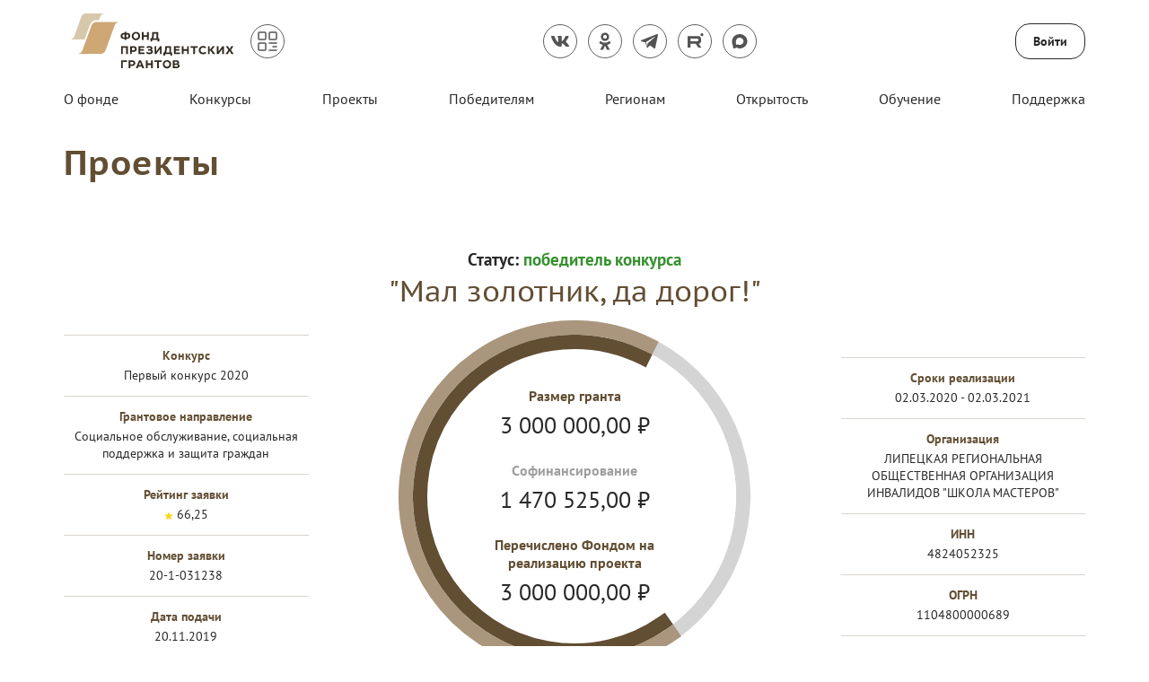

--- FILE ---
content_type: text/html; charset=utf-8
request_url: https://xn--80afcdbalict6afooklqi5o.xn--p1ai/public/application/item?id=D4A635F1-4BC1-4B4E-8F7F-51EEA97F5F7C
body_size: 35524
content:



<!DOCTYPE html>
<html>
<head>
    <meta charset="utf-8" />
    <meta name="viewport" content="width=device-width, initial-scale=1.0" />

        <link rel="shortcut icon" type="image/x-icon" href="/public/api/v1/file/get-image?fileName=5db1f11f-a728-40ed-be45-6a23e49069fb.ico" />   
        <link rel="mask-icon" href="/public/static/images/favicon/safari-pinned-tab.svg" color="#5bbad5">        
        <link rel="shortcut icon" type="image/x-icon" href="/public/api/v1/file/get-image?fileName=5db1f11f-a728-40ed-be45-6a23e49069fb.ico" />  
        <link rel="icon" sizes="16x16" type="image/png" href="/public/static/images/favicon/fpg-fav-16x16.png"> 
        <link rel="icon" sizes="32x32" type="image/png" href="/public/static/images/favicon/fpg-fav-32x32.png"> 
        <link rel="apple-touch-icon" sizes="57x57" href="/public/static/images/favicon/fpg-fav-57x57.png">
        <link rel="apple-touch-icon" sizes="60x60" href="/public/static/images/favicon/fpg-fav-60x60.png">
        <link rel="apple-touch-icon" sizes="72x72" href="/public/static/images/favicon/fpg-fav-72x72.png">
        <link rel="apple-touch-icon" sizes="76x76" href="/public/static/images/favicon/fpg-fav-76x76.png">
        <link rel="apple-touch-icon" sizes="114x114" href="/public/static/images/favicon/fpg-fav-114x114.png">
        <link rel="apple-touch-icon" sizes="120x120" href="/public/static/images/favicon/fpg-fav-120x120.png">
        <link rel="apple-touch-icon" sizes="144x144" href="/public/static/images/favicon/fpg-fav-144x144.png">
        <link rel="apple-touch-icon" sizes="152x152" href="/public/static/images/favicon/fpg-fav-152x152.png">
        <link rel="apple-touch-icon" sizes="180x180" href="/public/static/images/favicon/fpg-fav-180x180.png">

    <title>&#x41F;&#x440;&#x43E;&#x435;&#x43A;&#x442;&#x44B;</title>

    
        <meta property="og:image" content="http://xn--80afcdbalict6afooklqi5o.xn--p1ai/public/static/img/Fpg/fpg-logo.png" />
        <meta property="og:image:width" content="1200" />
        <meta property="og:image:height" content="630" />
        <meta name="description" content="&#x415;&#x434;&#x438;&#x43D;&#x44B;&#x439; &#x43E;&#x43F;&#x435;&#x440;&#x430;&#x442;&#x43E;&#x440; &#x433;&#x440;&#x430;&#x43D;&#x442;&#x43E;&#x432; &#x41F;&#x440;&#x435;&#x437;&#x438;&#x434;&#x435;&#x43D;&#x442;&#x430; &#x420;&#x43E;&#x441;&#x441;&#x438;&#x439;&#x441;&#x43A;&#x43E;&#x439; &#x424;&#x435;&#x434;&#x435;&#x440;&#x430;&#x446;&#x438;&#x438; &#x43D;&#x430; &#x440;&#x430;&#x437;&#x432;&#x438;&#x442;&#x438;&#x435; &#x433;&#x440;&#x430;&#x436;&#x434;&#x430;&#x43D;&#x441;&#x43A;&#x43E;&#x433;&#x43E; &#x43E;&#x431;&#x449;&#x435;&#x441;&#x442;&#x432;&#x430; &#x441; 3 &#x430;&#x43F;&#x440;&#x435;&#x43B;&#x44F; 2017 &#x433;&#x43E;&#x434;&#x430;." />
        <meta name="keywords" content="&#x444;&#x43E;&#x43D;&#x434;, &#x433;&#x440;&#x430;&#x43D;&#x442;&#x44B;, &#x43F;&#x440;&#x435;&#x437;&#x438;&#x434;&#x435;&#x43D;&#x442;, &#x440;&#x430;&#x437;&#x432;&#x438;&#x442;&#x438;&#x435;, &#x43F;&#x440;&#x43E;&#x435;&#x43A;&#x442;&#x44B;" />

    



    <script src="/public/static/js/lib/jquery.min.js"></script>

    <script src="/public/static/js/lib/jquery.validate.min.js"></script>

    <script src="/public/static/js/lib/jquery.validate.unobtrusive.min.js"></script>

    <script src="/public/static/js/lib/jquery-ui.min.js"></script>

    <script src="/public/static/js/Utils.min.js"></script>

    <script src="/public/static/js/Shared/es5-shims-min.js"></script>

    <script src="/public/static/js/Shared/share.min.js"></script>

    <script src="/public/static/js/Shared/jscolor.js"></script>

    <script src="/public/static/js/Shared/pikaday.js"></script>


    <link rel="stylesheet" type="text/css" href="/public/static/css/styles.min.css" />

<script type="text/template" id="qq-template">
    <div class="qq-uploader-selector qq-uploader qq-gallery" qq-drop-area-text="Перетащите файлы сюда">
        <div class="qq-total-progress-bar-container-selector qq-total-progress-bar-container">
            <div role="progressbar" aria-valuenow="0" aria-valuemin="0" aria-valuemax="100" class="qq-total-progress-bar-selector qq-progress-bar qq-total-progress-bar"></div>
        </div>
        <div class="qq-upload-drop-area-selector qq-upload-drop-area" qq-hide-dropzone>
            <span class="qq-upload-drop-area-text-selector"></span>
        </div>
        <div class="qq-upload-button-selector qq-upload-button">
            <div>Загрузите файл</div>
        </div>
        <span class="qq-drop-processing-selector qq-drop-processing">
            <span>Загружаем файлы...</span>
            <span class="qq-drop-processing-spinner-selector qq-drop-processing-spinner"></span>
        </span>
        <ul class="qq-upload-list-selector qq-upload-list" role="region" aria-live="polite" aria-relevant="additions removals">
            <li>
                <span role="status" class="qq-upload-status-text-selector qq-upload-status-text"></span>
                <div class="qq-progress-bar-container-selector qq-progress-bar-container">
                    <div role="progressbar" aria-valuenow="0" aria-valuemin="0" aria-valuemax="100" class="qq-progress-bar-selector qq-progress-bar"></div>
                </div>
                <span class="qq-upload-spinner-selector qq-upload-spinner"></span>
                <a class="qq-download-link disabled-link" href="">
                    <div class="qq-thumbnail-wrapper">
                        <img class="qq-thumbnail-selector" qq-max-size="120" qq-server-scale>
                    </div>
                </a>
                <button type="button" class="qq-upload-cancel-selector qq-upload-cancel">X</button>
                <button type="button" class="qq-upload-retry-selector qq-upload-retry">
                    <span class="qq-btn qq-retry-icon" aria-label="Retry"></span>
                    Попробовать снова
                </button>
                <div class="qq-file-info">
                    <div class="qq-file-name">
                        <span class="qq-upload-file-selector qq-upload-file"></span>
                        <span class="qq-edit-filename-icon-selector qq-btn qq-edit-filename-icon" aria-label="Редактировать название"></span>
                    </div>
                    <input class="qq-edit-filename-selector qq-edit-filename" tabindex="0" type="text">
                    <span class="qq-upload-size-selector qq-upload-size"></span>
                    <button type="button" class="qq-btn qq-upload-delete-selector qq-upload-delete">
                        <span class="qq-btn qq-delete-icon" aria-label="Удалить"></span>
                    </button>
                    <button type="button" class="qq-btn qq-upload-pause-selector qq-upload-pause">
                        <span class="qq-btn qq-pause-icon" aria-label="Пауза"></span>
                    </button>
                    <button type="button" class="qq-btn qq-upload-continue-selector qq-upload-continue">
                        <span class="qq-btn qq-continue-icon" aria-label="Продолжить"></span>
                    </button>
                </div>
            </li>
        </ul>
        <dialog class="qq-alert-dialog-selector">
            <div class="qq-dialog-message-selector"></div>
            <div class="qq-dialog-buttons">
                <button type="button" class="qq-cancel-button-selector">Закрыть</button>
            </div>
        </dialog>
        <dialog class="qq-confirm-dialog-selector">
            <div class="qq-dialog-message-selector"></div>
            <div class="qq-dialog-buttons">
                <button type="button" class="qq-cancel-button-selector">Нет</button>
                <button type="button" class="qq-ok-button-selector">Да</button>
            </div>
        </dialog>
        <dialog class="qq-prompt-dialog-selector">
            <div class="qq-dialog-message-selector"></div>
            <input type="text">
            <div class="qq-dialog-buttons">
                <button type="button" class="qq-cancel-button-selector">Отмена</button>
                <button type="button" class="qq-ok-button-selector">Ок</button>
            </div>
        </dialog>
    </div>
</script>

    
        <!-- Yandex.Metrika counter -->
<script type="text/javascript" >
    (function(m,e,t,r,i,k,a){m[i]=m[i]||function(){(m[i].a=m[i].a||[]).push(arguments)};
            m[i].l=1*new Date();k=e.createElement(t),a=e.getElementsByTagName(t)[0],k.async=1,k.src=r,a.parentNode.insertBefore(k,a)})
        (window, document, "script", "https://mc.yandex.ru/metrika/tag.js", "ym");

    ym(83418994, "init", {
        clickmap:true,
        trackLinks:true,
        accurateTrackBounce:true
    });
</script>
<noscript><div><img src="https://mc.yandex.ru/watch/83418994" style="position:absolute; left:-9999px;" alt="" /></div></noscript>
<!-- /Yandex.Metrika counter -->
    

    

    
        <script src="/public/static/angular-admin/main.js" type="module"></script>
        <script src="/public/static/angular-admin/polyfills.js" type="module"></script>
        <script src="/public/static/angular-admin/runtime.js" type="module"></script>
    

    <link rel="stylesheet" type="text/css" href="/public/static/angular-admin/styles.css" />

</head>
<body class="page-wrapper mvc-service default-theme PtSans  pgrants">
    <div class="page-main">
        <div class="logo-svg-container">
            <svg style="position: absolute" width="0" height="0">
  <svg id="FPG_logo_white" width="100%" height="100%" viewBox="0 0 197 65" xmlns="http://www.w3.org/2000/svg">
    <style xmlns="">.abst0{fill:#cb9c56}.abst1{fill:#dfca9c}.abst2{fill:#fff}</style>
    <path class="abst0" d="M59.3 10H31.9c-2.8 0-5.3 1.7-6.2 4.4L15 43.5c-1 2.6-3.4 4.3-6.2 4.3h27.4c2.8 0 5.3-1.7 6.2-4.4L53 14.2c1.1-2.5 3.5-4.2 6.3-4.2z" xmlns=""></path>
    <path class="abst1" d="M23.7 13.6c1.2-3.4 4.5-5.7 8.2-5.7h2.7l1.6-4.3C37 1.4 39 0 41.2 0H18.7c-2.3 0-4.3 1.4-5.1 3.6L5.1 27.4C4.3 29.5 2.3 31 0 31h17.4l6.3-17.4z" xmlns=""></path>
    <path class="abst2" d="M66.9 23.1h.8c.6 0 1.1.1 1.5.2.5.2.9.4 1.2.7.3.3.6.7.8 1.1.2.4.3.9.3 1.5s-.1 1.1-.3 1.5c-.2.4-.5.8-.8 1.1-.3.3-.8.5-1.2.7-.5.2-1 .2-1.5.2h-.8v1.2h-2.1v-1.2H64c-.6 0-1.1-.1-1.5-.2-.5-.2-.9-.4-1.2-.7-.3-.3-.6-.7-.8-1.1-.2-.4-.3-.9-.3-1.5s.1-1.1.3-1.5c.2-.4.5-.8.8-1.1.3-.3.8-.5 1.2-.7.5-.2.9-.2 1.5-.2h.8v-1.2h2.1v1.2zm-2.8 1.8c-.6 0-1 .2-1.3.5-.3.3-.5.7-.5 1.3 0 .5.2 1 .5 1.3.3.3.8.4 1.3.4h.8v-3.5h-.8zm3.5 3.5c.6 0 1-.2 1.3-.5.3-.3.5-.7.5-1.3 0-.5-.2-1-.5-1.3-.3-.3-.8-.4-1.3-.4h-.8v3.5h.8zM80.2 22.2c.6.2 1.1.6 1.6 1 .4.4.8.9 1 1.5.2.6.4 1.2.4 1.9s-.1 1.3-.4 1.9c-.2.6-.6 1.1-1 1.5-.4.4-1 .8-1.6 1-.6.3-1.3.4-2 .4s-1.4-.1-2-.4c-.6-.2-1.1-.6-1.6-1-.4-.4-.8-1-1-1.5-.2-.6-.4-1.2-.4-1.9s.1-1.3.4-1.9c.2-.6.6-1.1 1-1.5.4-.4 1-.8 1.6-1 .6-.3 1.3-.4 2-.4s1.4.2 2 .4zM77 23.9c-.4.2-.7.4-.9.6l-.6.9c-.1.4-.2.8-.2 1.2 0 .4.1.8.2 1.2.1.4.3.7.6 1 .3.3.6.5.9.6.4.2.8.2 1.2.2.5 0 .9-.1 1.2-.2.4-.2.7-.4.9-.6.2-.3.4-.6.6-1 .1-.4.2-.7.2-1.2 0-.4-.1-.8-.2-1.2-.1-.4-.3-.7-.6-1-.2-.3-.5-.5-.9-.6-.4-.1-.8-.2-1.2-.2l-1.2.3zM87.4 25.7h4.1V22h2.1v9.3h-2.1v-3.7h-4.1v3.7h-2.1V22h2.1v3.7zM104.7 29.5h1.4v.6l-.2 3.3H104l-.1-1.9h-6.3l-.1 1.9h-1.9l-.1-3.2v-.6h.4c.2 0 .4-.1.6-.2.2-.1.4-.4.5-.7.3-.6.4-1.3.5-2.2.1-.9.2-1.9.2-2.9V22h7v7.5zm-5.2-2.2c-.2.9-.4 1.7-.6 2.2h3.8v-5.6h-2.9c-.1 1.3-.2 2.4-.3 3.4zM68.8 48.1h-2.1v-7.4h-4v7.4h-2.1v-9.3h8.2v9.3zM77.1 39c.5.2.8.4 1.2.7.3.3.6.6.8 1.1.2.4.3.9.3 1.4 0 .5-.1 1-.3 1.4s-.5.8-.8 1.1c-.3.3-.8.5-1.2.7-.5.2-1 .2-1.5.2h-1.9v2.5h-2.1v-9.3h4.1c.4 0 .9 0 1.4.2zm-1.7 4.7c.6 0 1-.1 1.3-.4.3-.3.5-.7.5-1.1 0-.5-.1-.8-.4-1.1-.3-.3-.7-.4-1.3-.4h-2v3.1h1.9zM88.2 40.6h-4.9v1.8h4.4v1.8h-4.4v2h5.2v1.9h-7.2v-9.3h7v1.8zM95.5 42.2c.2-.2.3-.4.3-.7 0-.4-.1-.6-.4-.8-.2-.2-.6-.3-1.2-.3-.9 0-1.7.3-2.5.9l-1.1-1.4c.5-.4 1.1-.8 1.7-1 .6-.2 1.3-.3 2-.3.6 0 1.1.1 1.5.2.4.1.8.3 1.1.5.3.2.5.5.7.8.2.3.2.7.2 1.1 0 .4-.1.8-.2 1.1-.2.3-.4.6-.7.8v.1c.4.1.8.4 1 .8.3.4.4.8.4 1.3 0 .4-.1.8-.3 1.2-.2.4-.4.7-.8 1-.3.3-.8.5-1.3.6-.5.2-1.1.2-1.8.2-.4 0-.8 0-1.2-.1-.4-.1-.7-.1-1-.2-.3-.1-.6-.3-.9-.4l-.9-.6 1.1-1.5c.5.4 1 .6 1.4.8.5.2 1 .2 1.6.2.6 0 1.1-.1 1.4-.3.3-.2.5-.5.5-.9 0-.7-.4-1-1.3-1h-2.4v-1.8h2.1c.5-.1.8-.2 1-.3zM102.4 45l4.5-6.2h1.8v9.3h-2.1v-5.9l-4.3 5.9h-2v-9.3h2.1V45zM119.9 46.2h1.4v.6l-.2 3.3h-1.9l-.1-2h-6.3l-.1 2h-1.9l-.1-3.2v-.6h.4c.2 0 .4-.1.6-.2.2-.1.4-.4.5-.7.3-.6.4-1.3.5-2.2.1-.9.2-1.9.2-2.9v-1.5h7v7.4zm-5.2-2.2c-.2.9-.4 1.7-.6 2.2h3.8v-5.6H115c-.1 1.3-.1 2.5-.3 3.4zM130.2 40.6h-4.9v1.8h4.4v1.8h-4.4v2h5.2v1.9h-7.2v-9.3h7v1.8zM134.8 42.4h4.1v-3.6h2.1v9.3h-2.1v-3.7h-4.1v3.7h-2.1v-9.3h2.1v3.6zM151.4 40.6h-3.2V48h-2.1v-7.4h-3.2v-1.9h8.5v1.9zM159.2 40.7c-.4-.2-.9-.2-1.4-.2-.5 0-.9.1-1.2.2-.4.1-.7.3-.9.6-.3.3-.5.6-.6.9-.1.4-.2.8-.2 1.2 0 .4.1.9.2 1.2.1.4.3.7.6.9.3.3.6.5.9.6.4.1.8.2 1.2.2.5 0 1-.1 1.5-.3.5-.2.9-.4 1.2-.8l1.2 1.5c-1.1 1-2.4 1.5-4 1.5-.7 0-1.4-.1-2-.3-.6-.2-1.1-.6-1.6-1-.4-.4-.8-.9-1-1.5-.2-.6-.4-1.3-.4-2s.1-1.3.4-1.9c.2-.6.6-1.1 1-1.6.4-.4 1-.8 1.6-1.1.6-.3 1.3-.4 2.1-.4.7 0 1.4.1 2 .3.6.2 1.1.5 1.6 1l-1.2 1.5c-.2-.1-.6-.4-1-.5zM165.7 42.3l1-.1 2.6-3.4h2.6l-3.5 4.4 3.8 5h-2.7l-2.8-4h-1v4h-2.1v-9.3h2.1v3.4zM176.2 45l4.5-6.2h1.8v9.3h-2.1v-5.9l-4.3 5.9h-2v-9.3h2.1V45zM189.2 42.1h.1l1.9-3.3h2.6l-3 4.6 3.3 4.7h-2.7l-2.1-3.6h-.1l-2.1 3.6h-2.7l3.3-4.8-3-4.5h2.6l1.9 3.3zM67.7 57.4h-5v7.4h-2.1v-9.3h7.1v1.9zM75.3 55.7c.5.2.8.4 1.2.7.3.3.6.6.8 1.1.2.4.3.9.3 1.4 0 .5-.1 1-.3 1.4-.2.4-.5.8-.8 1.1-.3.3-.8.5-1.2.7-.5.2-1 .2-1.5.2h-1.9v2.5h-2.1v-9.3H74c.3 0 .8.1 1.3.2zm-1.7 4.7c.6 0 1-.1 1.3-.4.3-.3.5-.7.5-1.1 0-.5-.1-.8-.4-1.1-.3-.3-.7-.4-1.3-.4h-2v3.1h1.9zM88.1 64.8h-2.3l-.7-1.8h-4l-.7 1.9h-2.3l3.8-9.3h2.3l3.9 9.2zm-3.7-3.7l-1.2-3.6H83l-1.3 3.6h2.7zM92.1 59.1h4.1v-3.6h2.1v9.3h-2.1v-3.7h-4.1v3.7H90v-9.3h2.1v3.6zM108.7 57.4h-3.2v7.4h-2.1v-7.4h-3.2v-1.9h8.5v1.9zM117 55.6c.6.2 1.1.6 1.6 1 .4.4.8.9 1 1.5.2.6.4 1.2.4 1.9s-.1 1.3-.4 1.9c-.2.6-.6 1.1-1 1.5-.4.4-1 .8-1.6 1-.6.3-1.3.4-2 .4s-1.4-.1-2-.4c-.6-.2-1.1-.6-1.6-1-.4-.4-.8-1-1-1.5-.2-.6-.4-1.2-.4-1.9s.1-1.3.4-1.9c.2-.6.6-1.1 1-1.5.4-.4 1-.8 1.6-1 .6-.3 1.3-.4 2-.4.7.1 1.4.2 2 .4zm-3.2 1.8c-.4.2-.7.4-.9.6l-.6.9c-.1.4-.2.8-.2 1.2 0 .4.1.8.2 1.2.1.4.3.7.6 1 .3.3.6.5.9.6.4.2.8.2 1.2.2.5 0 .9-.1 1.2-.2.4-.2.7-.4.9-.6.2-.3.4-.6.6-1 .1-.4.2-.7.2-1.2 0-.4-.1-.8-.2-1.2-.1-.4-.3-.7-.6-1-.2-.3-.5-.5-.9-.6-.4-.1-.8-.2-1.2-.2-.4 0-.8.1-1.2.3zM128.6 56.2c.6.5.8 1.1.8 1.9 0 .4-.1.7-.2 1-.2.3-.4.5-.7.7v.1c.5.1.8.4 1.1.8.3.4.4.8.4 1.3 0 .4-.1.7-.2 1.1-.1.3-.3.6-.6.9-.3.2-.6.4-1.1.6-.4.1-1 .2-1.5.2h-4.5v-9.3h4.1c1 0 1.8.2 2.4.7zm-2.3 3c.4 0 .6-.1.8-.3.2-.2.3-.4.3-.7 0-.6-.4-.9-1.2-.9h-2.1v1.9h2.2zm.3 3.8c.9 0 1.4-.4 1.4-1.1 0-.4-.1-.6-.4-.8-.2-.2-.6-.3-1-.3h-2.5V63h2.5z" xmlns=""></path>http://www.w3.org/1999/xlink</svg>
  <svg id="VSE_logo_footer" width="100%" height="100%" viewBox="0 0 200 76" fill="none" xmlns="http://www.w3.org/2000/svg">
    <path d="M77.0992 25.4763C77.8305 25.7832 78.44 26.1515 78.9276 26.6425C79.4761 27.1335 79.8418 27.7472 80.0856 28.4223C80.3904 29.0975 80.5123 29.834 80.5123 30.6318C80.5123 31.4297 80.3904 32.1048 80.0856 32.78C79.7809 33.4551 79.4152 34.0688 78.9276 34.5598C78.44 35.0508 77.8305 35.4804 77.0992 35.7259C76.3678 36.0328 75.6364 36.1556 74.7222 36.1556C73.8689 36.1556 73.0766 36.0328 72.4062 35.7259C71.7357 35.4191 71.0653 35.0508 70.5777 34.5598C70.0292 34.0688 69.6635 33.4551 69.3588 32.78C69.054 32.1048 68.9321 31.3683 68.9321 30.5705C68.9321 29.7726 69.054 29.0975 69.3588 28.361C69.6635 27.6245 70.0292 27.0721 70.5777 26.5811C71.0653 26.0901 71.6748 25.6605 72.4062 25.415C73.0766 25.1081 73.8689 24.9854 74.7222 24.9854C75.6364 25.1081 76.3678 25.2309 77.0992 25.4763ZM73.3204 27.5017C72.8938 27.6858 72.589 27.9313 72.2843 28.2382C71.9795 28.5451 71.7357 28.9133 71.6138 29.343C71.4919 29.7726 71.3701 30.2022 71.3701 30.6932C71.3701 31.1842 71.431 31.6138 71.6138 32.0435C71.7357 32.4731 71.9795 32.8413 72.2843 33.1482C72.589 33.4551 72.9547 33.7006 73.3204 33.8847C73.747 34.0688 74.1737 34.1302 74.7222 34.1302C75.2707 34.1302 75.6974 34.0074 76.124 33.8847C76.5506 33.7006 76.9163 33.4551 77.2211 33.1482C77.5258 32.8413 77.7087 32.4731 77.8915 32.0435C78.0134 31.6138 78.0743 31.1842 78.0743 30.6932C78.0743 30.2022 78.0134 29.7726 77.8305 29.343C77.7087 28.9133 77.4649 28.5451 77.1601 28.2382C76.8554 27.9313 76.5506 27.6858 76.124 27.5017C75.6974 27.3176 75.2098 27.2562 74.7222 27.2562C74.2346 27.2562 73.747 27.3176 73.3204 27.5017Z" fill="#3C3C3B" xmlns="" />
    <path d="M85.0224 33.9458H89.4107V25.3534H91.8486V33.9458H93.3113V34.6823L93.1285 38.3648H90.9344L90.8125 36.094H82.5845V25.292H85.0224V33.9458Z" fill="#3C3C3B" xmlns="" />
    <path d="M103.307 27.5015H97.5776V29.5269H102.697V31.6136H97.5776V33.9458H103.55V36.094H95.1396V25.292H103.246V27.5015H103.307Z" fill="#3C3C3B" xmlns="" />
    <path d="M108.183 29.5269H112.937V25.292H115.374V36.094H112.937V31.7363H108.183V36.094H105.745V25.292H108.183V29.5269Z" fill="#3C3C3B" xmlns="" />
    <path d="M120.312 29.4041L121.47 29.2814L124.517 25.292H127.503L123.481 30.3247L127.93 36.094H124.822L121.531 31.4908H120.312V36.094H117.935V25.292H120.312V29.4041Z" fill="#3C3C3B" xmlns="" />
    <path d="M140.79 36.094H138.108L137.255 33.9458H132.623L131.831 36.094H129.21L133.659 25.292H136.341L140.79 36.094ZM136.524 31.8591L135.061 27.747H134.878L133.415 31.8591H136.524Z" fill="#3C3C3B" xmlns="" />
    <path d="M76.0629 44.9319C76.6114 45.116 77.038 45.3615 77.4647 45.7297C77.8304 46.098 78.1351 46.4662 78.3179 46.9572C78.5008 47.4482 78.6227 48.0006 78.6227 48.553C78.6227 49.1667 78.5008 49.7191 78.257 50.2101C78.0132 50.7011 77.7085 51.1307 77.2818 51.4376C76.9161 51.8059 76.4285 52.0513 75.88 52.2355C75.3315 52.4196 74.722 52.481 74.1125 52.481H71.9184V55.427H69.4805V44.625H74.2954C74.9658 44.625 75.5753 44.7477 76.0629 44.9319ZM74.1125 50.3329C74.783 50.3329 75.2705 50.1487 75.6362 49.8419C76.0019 49.535 76.1848 49.1054 76.1848 48.553C76.1848 48.0006 76.0019 47.571 75.6972 47.2641C75.3315 46.9572 74.8439 46.7731 74.2344 46.7731H71.9184V50.3329H74.1125Z" fill="#3C3C3B" xmlns="" />
    <path d="M88.8013 46.8345H83.0722V48.8599H88.1918V50.9466H83.0722V53.2788H89.0451V55.427H80.6343V44.625H88.7404V46.8345H88.8013Z" fill="#3C3C3B" xmlns="" />
    <path d="M96.6025 48.5535C96.7854 48.3694 96.9073 48.1239 96.9073 47.817C96.9073 47.3874 96.7854 47.0805 96.4806 46.8964C96.1759 46.6509 95.7493 46.5895 95.0788 46.5895C94.0427 46.5895 93.1285 46.9578 92.2143 47.6329L90.9344 45.9758C91.5438 45.4848 92.1533 45.0552 92.8847 44.8097C93.5551 44.5642 94.3475 44.4414 95.2007 44.4414C95.8712 44.4414 96.4197 44.5028 96.9073 44.6869C97.3949 44.871 97.8215 45.0552 98.1872 45.3007C98.5529 45.5462 98.7967 45.9144 99.0405 46.2213C99.2233 46.5895 99.3452 47.0191 99.3452 47.4488C99.3452 47.9398 99.2233 48.308 99.0405 48.6763C98.8576 49.0445 98.5529 49.3514 98.1872 49.5355V49.7196C98.7357 49.9038 99.1014 50.2106 99.4062 50.5789C99.7109 51.0085 99.8328 51.4995 99.8328 52.1133C99.8328 52.6043 99.7109 53.0953 99.528 53.5249C99.3452 53.9545 99.0405 54.3227 98.6748 54.6296C98.2481 54.9365 97.7606 55.182 97.212 55.3661C96.6025 55.5502 95.9321 55.6116 95.1398 55.6116C94.6522 55.6116 94.2256 55.5502 93.7989 55.4889C93.3723 55.4275 92.9456 55.3661 92.58 55.2434C92.2143 55.1206 91.8486 54.9365 91.4829 54.7524C91.1172 54.5682 90.8125 54.3227 90.4468 54.0159L91.7267 52.236C92.2752 52.6656 92.8238 52.9725 93.3723 53.1566C93.9208 53.3408 94.5303 53.4021 95.2617 53.4021C95.9931 53.4021 96.4806 53.2794 96.8463 53.0339C97.212 52.7884 97.3949 52.4201 97.3949 51.9905C97.3949 51.254 96.9073 50.8858 95.9321 50.8858H93.2504V48.799H95.7493C96.115 48.8604 96.4197 48.7376 96.6025 48.5535Z" fill="#3C3C3B" xmlns="" />
    <path d="M106.476 50.026H106.659L108.914 44.625H111.596L107.33 53.5243C106.964 54.2608 106.598 54.7518 106.172 55.1201C105.745 55.4883 105.196 55.6111 104.587 55.6111C103.856 55.6111 103.185 55.4883 102.637 55.2428L103.185 53.2175C103.307 53.2788 103.49 53.3402 103.673 53.3402C103.856 53.4016 103.977 53.4016 104.16 53.4016C104.709 53.4016 105.075 53.2175 105.196 52.7879L105.318 52.481L100.869 44.625H103.795L106.476 50.026Z" fill="#3C3C3B" xmlns="" />
    <path d="M122.506 55.4271H120.068V46.8346H116.776C116.776 47.7553 116.776 48.6145 116.715 49.4124C116.715 50.2103 116.655 50.8854 116.594 51.5605C116.472 52.2356 116.411 52.788 116.228 53.279C116.045 53.77 115.862 54.1996 115.557 54.5679C115.253 54.9361 114.948 55.1816 114.521 55.3657C114.095 55.5499 113.607 55.6112 113.059 55.6112C112.693 55.6112 112.388 55.5499 112.144 55.5499C111.901 55.4885 111.596 55.4271 111.352 55.3044L111.901 53.2176C112.022 53.279 112.144 53.3404 112.327 53.3404C112.449 53.3404 112.632 53.4017 112.693 53.4017C112.876 53.4017 113.12 53.3404 113.241 53.279C113.363 53.2176 113.546 53.0949 113.668 52.8494C113.79 52.6039 113.973 52.297 114.034 51.9901C114.095 51.6219 114.156 51.2536 114.217 50.7626C114.278 50.2716 114.278 49.7193 114.278 49.0441C114.278 48.369 114.278 47.6325 114.278 46.7119V44.6865H122.506V55.4271Z" fill="#3C3C3B" xmlns="" />
    <path d="M127.442 48.0006H129.636C130.246 48.0006 130.855 48.062 131.404 48.2461C131.952 48.4302 132.379 48.6757 132.745 48.9826C133.11 49.2895 133.415 49.7191 133.598 50.1487C133.781 50.5784 133.903 51.1307 133.903 51.7445C133.903 52.2969 133.781 52.7878 133.598 53.2788C133.415 53.7085 133.11 54.1381 132.745 54.445C132.379 54.8132 131.952 54.9973 131.404 55.2428C130.855 55.427 130.307 55.4883 129.697 55.4883H125.004V44.625H127.442V48.0006ZM129.576 53.2788C130.855 53.2788 131.526 52.7265 131.526 51.6831C131.526 51.1307 131.343 50.7625 131.038 50.517C130.673 50.2715 130.246 50.0874 129.576 50.0874H127.442V53.2788H129.576Z" fill="#3C3C3B" xmlns="" />
    <path d="M143.654 46.8345H139.937V55.427H137.499V46.8345H133.781V44.625H143.593V46.8345H143.654Z" fill="#3C3C3B" xmlns="" />
    <path d="M155.295 55.427H152.614L151.76 53.2788H147.128L146.336 55.427H143.715L148.165 44.625H150.846L155.295 55.427ZM151.029 51.1921L149.566 47.08H149.383L147.921 51.1921H151.029Z" fill="#3C3C3B" xmlns="" />
    <path d="M165.169 46.8345H161.451V55.427H159.013V46.8345H155.295V44.625H165.169V46.8345Z" fill="#3C3C3B" xmlns="" />
    <path d="M174.251 44.8709C174.982 45.1778 175.591 45.546 176.079 46.037C176.628 46.528 176.993 47.1417 177.237 47.8169C177.542 48.492 177.664 49.2285 177.664 50.0264C177.664 50.8242 177.542 51.4994 177.237 52.1745C176.932 52.8496 176.567 53.4634 176.079 53.9544C175.591 54.4453 174.982 54.875 174.251 55.1205C173.519 55.4273 172.788 55.5501 171.874 55.5501C171.02 55.5501 170.228 55.4273 169.558 55.1205C168.887 54.8136 168.217 54.4453 167.729 53.9544C167.181 53.4634 166.815 52.8496 166.51 52.1745C166.205 51.4994 166.083 50.7629 166.083 49.965C166.083 49.1671 166.205 48.492 166.51 47.7555C166.815 47.019 167.181 46.4666 167.729 45.9756C168.217 45.4846 168.826 45.055 169.558 44.8095C170.228 44.5026 171.02 44.3799 171.874 44.3799C172.727 44.4413 173.519 44.564 174.251 44.8709ZM170.472 46.8349C170.045 47.019 169.74 47.2645 169.436 47.5714C169.131 47.8782 168.887 48.2465 168.765 48.6761C168.643 49.1057 168.521 49.5354 168.521 50.0264C168.521 50.5174 168.582 50.947 168.765 51.3766C168.887 51.8062 169.131 52.1745 169.436 52.4814C169.74 52.7882 170.106 53.0337 170.472 53.2179C170.898 53.402 171.325 53.4634 171.874 53.4634C172.422 53.4634 172.849 53.3406 173.275 53.2179C173.702 53.0337 174.068 52.7882 174.372 52.4814C174.677 52.1745 174.86 51.8062 175.043 51.3766C175.165 50.947 175.226 50.5174 175.226 50.0264C175.226 49.5354 175.165 49.1057 174.982 48.6761C174.86 48.2465 174.616 47.8782 174.311 47.5714C174.007 47.2645 173.702 47.019 173.275 46.8349C172.849 46.6508 172.361 46.5894 171.874 46.5894C171.386 46.5894 170.898 46.6508 170.472 46.8349Z" fill="#3C3C3B" xmlns="" />
    <path d="M187.293 45.4229C187.964 45.9752 188.269 46.6504 188.269 47.571C188.269 48.0006 188.147 48.4302 187.964 48.7985C187.781 49.1667 187.537 49.4122 187.171 49.5964V49.7191C187.72 49.9032 188.147 50.2101 188.451 50.6397C188.756 51.0694 188.939 51.5604 188.939 52.1741C188.939 52.6037 188.878 53.0333 188.695 53.4016C188.512 53.7698 188.269 54.1381 187.964 54.445C187.659 54.7518 187.232 54.936 186.745 55.1201C186.257 55.3042 185.648 55.3656 184.916 55.3656H179.675V44.625H184.49C185.709 44.625 186.623 44.9319 187.293 45.4229ZM184.612 48.9212C185.038 48.9212 185.343 48.7985 185.587 48.6144C185.831 48.4302 185.952 48.1234 185.952 47.8165C185.952 47.08 185.465 46.7117 184.551 46.7117H182.174V48.9212H184.612ZM184.977 53.4016C186.074 53.4016 186.562 52.972 186.562 52.1127C186.562 51.6831 186.44 51.3762 186.135 51.1921C185.831 50.9466 185.465 50.8852 184.916 50.8852H182.052V53.4016H184.977Z" fill="#3C3C3B" xmlns="" />
    <path d="M78.9884 74.76H76.5504V66.2289H71.9184V74.76H69.4805V63.958H78.9884V74.76Z" fill="#3C3C3B" xmlns="" />
    <path d="M88.1307 64.2649C88.6793 64.449 89.1059 64.6945 89.5325 65.0628C89.8982 65.431 90.203 65.7993 90.3858 66.2903C90.5687 66.7813 90.6906 67.3336 90.6906 67.886C90.6906 68.4997 90.5687 69.0521 90.3249 69.5431C90.0811 70.0341 89.7763 70.4637 89.3497 70.7706C88.984 71.1389 88.4964 71.3844 87.9479 71.5685C87.3994 71.7526 86.7899 71.814 86.1804 71.814H83.9863V74.76H81.5483V63.958H86.3632C87.0337 64.0194 87.5822 64.0808 88.1307 64.2649ZM86.1804 69.6659C86.8508 69.6659 87.3384 69.4817 87.7041 69.1749C88.0698 68.868 88.2526 68.4384 88.2526 67.886C88.2526 67.3336 88.0698 66.904 87.765 66.5971C87.3994 66.2903 86.9118 66.1061 86.3023 66.1061H83.9863V69.6659H86.1804Z" fill="#3C3C3B" xmlns="" />
    <path d="M100.381 64.2039C101.113 64.5108 101.722 64.879 102.21 65.37C102.758 65.861 103.124 66.4748 103.368 67.1499C103.673 67.825 103.794 68.5615 103.794 69.3594C103.794 70.1572 103.673 70.8324 103.368 71.5075C103.063 72.1826 102.697 72.7964 102.21 73.2874C101.722 73.7784 101.113 74.208 100.381 74.4535C99.65 74.7604 98.9186 74.8831 98.0044 74.8831C97.1511 74.8831 96.3588 74.7604 95.6884 74.4535C95.018 74.1466 94.3475 73.7784 93.86 73.2874C93.3114 72.7964 92.9457 72.1826 92.641 71.5075C92.3362 70.8324 92.2144 70.0959 92.2144 69.298C92.2144 68.5001 92.3362 67.825 92.641 67.0885C92.9457 66.352 93.3114 65.7996 93.86 65.3086C94.3475 64.8176 94.957 64.388 95.6884 64.1425C96.3588 63.8356 97.1511 63.7129 98.0044 63.7129C98.8577 63.7743 99.65 63.897 100.381 64.2039ZM96.6026 66.1679C96.176 66.352 95.8712 66.5975 95.5665 66.9044C95.2618 67.2113 95.018 67.5795 94.8961 68.0091C94.7742 68.4388 94.6523 68.8684 94.6523 69.3594C94.6523 69.8504 94.7132 70.28 94.8961 70.7096C95.018 71.1392 95.2618 71.5075 95.5665 71.8144C95.8712 72.1212 96.2369 72.3667 96.6026 72.5509C97.0293 72.735 97.4559 72.7964 98.0044 72.7964C98.553 72.7964 98.9796 72.6736 99.4062 72.5509C99.8329 72.3667 100.199 72.1212 100.503 71.8144C100.808 71.5075 100.991 71.1392 101.174 70.7096C101.296 70.28 101.357 69.8504 101.357 69.3594C101.357 68.8684 101.296 68.4388 101.113 68.0091C100.991 67.5795 100.747 67.2113 100.442 66.9044C100.138 66.5975 99.8329 66.352 99.4062 66.1679C98.9796 65.9838 98.492 65.9224 98.0044 65.9224C97.4559 65.9224 97.0293 66.0451 96.6026 66.1679Z" fill="#3C3C3B" xmlns="" />
    <path d="M113.912 66.1675H108.183V68.1929H113.302V70.2796H108.183V72.6119H114.155V74.76H105.745V63.958H113.851V66.1675H113.912Z" fill="#3C3C3B" xmlns="" />
    <path d="M118.727 68.0701L119.885 67.9474L122.932 63.958H125.918L121.896 68.9907L126.345 74.76H123.237L119.946 70.1569H118.727V74.76H116.35V63.958H118.727V68.0701Z" fill="#3C3C3B" xmlns="" />
    <path d="M137.072 66.1675H133.354V74.76H130.916V66.1675H127.198V63.958H137.011V66.1675H137.072Z" fill="#3C3C3B" xmlns="" />
    <path d="M146.153 64.2039C146.885 64.5108 147.494 64.879 147.982 65.37C148.53 65.861 148.896 66.4748 149.14 67.1499C149.445 67.825 149.566 68.5615 149.566 69.3594C149.566 70.1572 149.445 70.8324 149.14 71.5075C148.835 72.1826 148.469 72.7964 147.982 73.2874C147.494 73.7784 146.885 74.208 146.153 74.4535C145.422 74.7604 144.691 74.8831 143.776 74.8831C142.923 74.8831 142.131 74.7604 141.46 74.4535C140.79 74.1466 140.12 73.7784 139.632 73.2874C139.083 72.7964 138.718 72.1826 138.413 71.5075C138.108 70.8324 137.986 70.0959 137.986 69.298C137.986 68.5001 138.108 67.825 138.413 67.0885C138.718 66.352 139.083 65.7996 139.632 65.3086C140.12 64.8176 140.729 64.388 141.46 64.1425C142.131 63.8356 142.923 63.7129 143.776 63.7129C144.691 63.7743 145.483 63.897 146.153 64.2039ZM142.436 66.1679C142.009 66.352 141.704 66.5975 141.399 66.9044C141.095 67.2113 140.851 67.5795 140.729 68.0091C140.607 68.4388 140.485 68.8684 140.485 69.3594C140.485 69.8504 140.546 70.28 140.729 70.7096C140.851 71.1392 141.095 71.5075 141.399 71.8144C141.704 72.1212 142.07 72.3667 142.436 72.5509C142.862 72.735 143.289 72.7964 143.837 72.7964C144.386 72.7964 144.813 72.6736 145.239 72.5509C145.666 72.3667 146.031 72.1212 146.336 71.8144C146.641 71.5075 146.824 71.1392 147.007 70.7096C147.129 70.28 147.189 69.8504 147.189 69.3594C147.189 68.8684 147.129 68.4388 146.946 68.0091C146.824 67.5795 146.58 67.2113 146.275 66.9044C145.971 66.5975 145.666 66.352 145.239 66.1679C144.813 65.9838 144.325 65.9224 143.837 65.9224C143.289 65.9224 142.801 66.0451 142.436 66.1679Z" fill="#3C3C3B" xmlns="" />
    <path d="M159.196 64.7567C159.867 65.3091 160.171 65.9842 160.171 66.9048C160.171 67.3344 160.049 67.7641 159.867 68.1323C159.684 68.5006 159.44 68.7461 159.074 68.9302V69.0529C159.623 69.2371 160.049 69.5439 160.354 69.9736C160.659 70.4032 160.842 70.8942 160.842 71.5079C160.842 71.9376 160.781 72.3672 160.598 72.7354C160.415 73.1037 160.171 73.4719 159.867 73.7788C159.562 74.0857 159.135 74.2698 158.648 74.4539C158.16 74.6381 157.551 74.6994 156.819 74.6994H151.578V63.8975H156.393C157.672 64.0202 158.587 64.2657 159.196 64.7567ZM156.514 68.2551C156.941 68.2551 157.246 68.1323 157.49 67.9482C157.733 67.7641 157.855 67.4572 157.855 67.1503C157.855 66.4138 157.368 66.0456 156.453 66.0456H154.077V68.2551H156.514ZM156.941 72.7354C158.038 72.7354 158.526 72.3058 158.526 71.4466C158.526 71.0169 158.404 70.7101 158.099 70.5259C157.794 70.2804 157.429 70.2191 156.88 70.2191H154.016V72.7354H156.941Z" fill="#3C3C3B" xmlns="" />
    <path d="M67.8964 11.4824H62.5939H56.0724H36.5081C33.3388 11.4824 30.4742 13.5078 29.3772 16.5152L17.1876 50.2099C16.0905 53.2173 13.2259 55.2427 10.0566 55.2427H15.3591H20.9663H41.5058C44.6751 55.2427 47.5397 53.2173 48.6368 50.2099L60.8264 16.5152C61.9235 13.5078 64.7271 11.4824 67.8964 11.4824Z" fill="#D5AE75" xmlns="" />
    <path d="M27.1219 15.7178C28.5237 11.7898 32.3025 9.1507 36.447 9.1507H39.6163L41.4447 4.11797C42.3589 1.66298 44.6749 0.00585938 47.2348 0.00585938H42.9074H37.544H21.5756C18.9549 0.00585938 16.6388 1.66298 15.7856 4.11797L5.79007 31.6139C4.87585 34.0689 2.55982 35.726 0 35.726H4.32731H8.89842H19.93L27.1219 15.7178Z" fill="#E6D4B6" xmlns="" />http://www.w3.org/1999/xlink</svg>
  <svg id="VSE_logo" width="100%" height="100%" viewBox="0 0 200 76" fill="none" xmlns="http://www.w3.org/2000/svg">
    <path d="M77.0992 25.4763C77.8305 25.7832 78.44 26.1515 78.9276 26.6425C79.4761 27.1335 79.8418 27.7472 80.0856 28.4223C80.3904 29.0975 80.5123 29.834 80.5123 30.6318C80.5123 31.4297 80.3904 32.1048 80.0856 32.78C79.7809 33.4551 79.4152 34.0688 78.9276 34.5598C78.44 35.0508 77.8305 35.4804 77.0992 35.7259C76.3678 36.0328 75.6364 36.1556 74.7222 36.1556C73.8689 36.1556 73.0766 36.0328 72.4062 35.7259C71.7357 35.4191 71.0653 35.0508 70.5777 34.5598C70.0292 34.0688 69.6635 33.4551 69.3588 32.78C69.054 32.1048 68.9321 31.3683 68.9321 30.5705C68.9321 29.7726 69.054 29.0975 69.3588 28.361C69.6635 27.6245 70.0292 27.0721 70.5777 26.5811C71.0653 26.0901 71.6748 25.6605 72.4062 25.415C73.0766 25.1081 73.8689 24.9854 74.7222 24.9854C75.6364 25.1081 76.3678 25.2309 77.0992 25.4763ZM73.3204 27.5017C72.8938 27.6858 72.589 27.9313 72.2843 28.2382C71.9795 28.5451 71.7357 28.9133 71.6138 29.343C71.4919 29.7726 71.3701 30.2022 71.3701 30.6932C71.3701 31.1842 71.431 31.6138 71.6138 32.0435C71.7357 32.4731 71.9795 32.8413 72.2843 33.1482C72.589 33.4551 72.9547 33.7006 73.3204 33.8847C73.747 34.0688 74.1737 34.1302 74.7222 34.1302C75.2707 34.1302 75.6974 34.0074 76.124 33.8847C76.5506 33.7006 76.9163 33.4551 77.2211 33.1482C77.5258 32.8413 77.7087 32.4731 77.8915 32.0435C78.0134 31.6138 78.0743 31.1842 78.0743 30.6932C78.0743 30.2022 78.0134 29.7726 77.8305 29.343C77.7087 28.9133 77.4649 28.5451 77.1601 28.2382C76.8554 27.9313 76.5506 27.6858 76.124 27.5017C75.6974 27.3176 75.2098 27.2562 74.7222 27.2562C74.2346 27.2562 73.747 27.3176 73.3204 27.5017Z" fill="#3C3C3B" xmlns="" />
    <path d="M85.0224 33.9458H89.4107V25.3534H91.8486V33.9458H93.3113V34.6823L93.1285 38.3648H90.9344L90.8125 36.094H82.5845V25.292H85.0224V33.9458Z" fill="#3C3C3B" xmlns="" />
    <path d="M103.307 27.5015H97.5776V29.5269H102.697V31.6136H97.5776V33.9458H103.55V36.094H95.1396V25.292H103.246V27.5015H103.307Z" fill="#3C3C3B" xmlns="" />
    <path d="M108.183 29.5269H112.937V25.292H115.374V36.094H112.937V31.7363H108.183V36.094H105.745V25.292H108.183V29.5269Z" fill="#3C3C3B" xmlns="" />
    <path d="M120.312 29.4041L121.47 29.2814L124.517 25.292H127.503L123.481 30.3247L127.93 36.094H124.822L121.531 31.4908H120.312V36.094H117.935V25.292H120.312V29.4041Z" fill="#3C3C3B" xmlns="" />
    <path d="M140.79 36.094H138.108L137.255 33.9458H132.623L131.831 36.094H129.21L133.659 25.292H136.341L140.79 36.094ZM136.524 31.8591L135.061 27.747H134.878L133.415 31.8591H136.524Z" fill="#3C3C3B" xmlns="" />
    <path d="M76.0629 44.9319C76.6114 45.116 77.038 45.3615 77.4647 45.7297C77.8304 46.098 78.1351 46.4662 78.3179 46.9572C78.5008 47.4482 78.6227 48.0006 78.6227 48.553C78.6227 49.1667 78.5008 49.7191 78.257 50.2101C78.0132 50.7011 77.7085 51.1307 77.2818 51.4376C76.9161 51.8059 76.4285 52.0513 75.88 52.2355C75.3315 52.4196 74.722 52.481 74.1125 52.481H71.9184V55.427H69.4805V44.625H74.2954C74.9658 44.625 75.5753 44.7477 76.0629 44.9319ZM74.1125 50.3329C74.783 50.3329 75.2705 50.1487 75.6362 49.8419C76.0019 49.535 76.1848 49.1054 76.1848 48.553C76.1848 48.0006 76.0019 47.571 75.6972 47.2641C75.3315 46.9572 74.8439 46.7731 74.2344 46.7731H71.9184V50.3329H74.1125Z" fill="#3C3C3B" xmlns="" />
    <path d="M88.8013 46.8345H83.0722V48.8599H88.1918V50.9466H83.0722V53.2788H89.0451V55.427H80.6343V44.625H88.7404V46.8345H88.8013Z" fill="#3C3C3B" xmlns="" />
    <path d="M96.6025 48.5535C96.7854 48.3694 96.9073 48.1239 96.9073 47.817C96.9073 47.3874 96.7854 47.0805 96.4806 46.8964C96.1759 46.6509 95.7493 46.5895 95.0788 46.5895C94.0427 46.5895 93.1285 46.9578 92.2143 47.6329L90.9344 45.9758C91.5438 45.4848 92.1533 45.0552 92.8847 44.8097C93.5551 44.5642 94.3475 44.4414 95.2007 44.4414C95.8712 44.4414 96.4197 44.5028 96.9073 44.6869C97.3949 44.871 97.8215 45.0552 98.1872 45.3007C98.5529 45.5462 98.7967 45.9144 99.0405 46.2213C99.2233 46.5895 99.3452 47.0191 99.3452 47.4488C99.3452 47.9398 99.2233 48.308 99.0405 48.6763C98.8576 49.0445 98.5529 49.3514 98.1872 49.5355V49.7196C98.7357 49.9038 99.1014 50.2106 99.4062 50.5789C99.7109 51.0085 99.8328 51.4995 99.8328 52.1133C99.8328 52.6043 99.7109 53.0953 99.528 53.5249C99.3452 53.9545 99.0405 54.3227 98.6748 54.6296C98.2481 54.9365 97.7606 55.182 97.212 55.3661C96.6025 55.5502 95.9321 55.6116 95.1398 55.6116C94.6522 55.6116 94.2256 55.5502 93.7989 55.4889C93.3723 55.4275 92.9456 55.3661 92.58 55.2434C92.2143 55.1206 91.8486 54.9365 91.4829 54.7524C91.1172 54.5682 90.8125 54.3227 90.4468 54.0159L91.7267 52.236C92.2752 52.6656 92.8238 52.9725 93.3723 53.1566C93.9208 53.3408 94.5303 53.4021 95.2617 53.4021C95.9931 53.4021 96.4806 53.2794 96.8463 53.0339C97.212 52.7884 97.3949 52.4201 97.3949 51.9905C97.3949 51.254 96.9073 50.8858 95.9321 50.8858H93.2504V48.799H95.7493C96.115 48.8604 96.4197 48.7376 96.6025 48.5535Z" fill="#3C3C3B" xmlns="" />
    <path d="M106.476 50.026H106.659L108.914 44.625H111.596L107.33 53.5243C106.964 54.2608 106.598 54.7518 106.172 55.1201C105.745 55.4883 105.196 55.6111 104.587 55.6111C103.856 55.6111 103.185 55.4883 102.637 55.2428L103.185 53.2175C103.307 53.2788 103.49 53.3402 103.673 53.3402C103.856 53.4016 103.977 53.4016 104.16 53.4016C104.709 53.4016 105.075 53.2175 105.196 52.7879L105.318 52.481L100.869 44.625H103.795L106.476 50.026Z" fill="#3C3C3B" xmlns="" />
    <path d="M122.506 55.4271H120.068V46.8346H116.776C116.776 47.7553 116.776 48.6145 116.715 49.4124C116.715 50.2103 116.655 50.8854 116.594 51.5605C116.472 52.2356 116.411 52.788 116.228 53.279C116.045 53.77 115.862 54.1996 115.557 54.5679C115.253 54.9361 114.948 55.1816 114.521 55.3657C114.095 55.5499 113.607 55.6112 113.059 55.6112C112.693 55.6112 112.388 55.5499 112.144 55.5499C111.901 55.4885 111.596 55.4271 111.352 55.3044L111.901 53.2176C112.022 53.279 112.144 53.3404 112.327 53.3404C112.449 53.3404 112.632 53.4017 112.693 53.4017C112.876 53.4017 113.12 53.3404 113.241 53.279C113.363 53.2176 113.546 53.0949 113.668 52.8494C113.79 52.6039 113.973 52.297 114.034 51.9901C114.095 51.6219 114.156 51.2536 114.217 50.7626C114.278 50.2716 114.278 49.7193 114.278 49.0441C114.278 48.369 114.278 47.6325 114.278 46.7119V44.6865H122.506V55.4271Z" fill="#3C3C3B" xmlns="" />
    <path d="M127.442 48.0006H129.636C130.246 48.0006 130.855 48.062 131.404 48.2461C131.952 48.4302 132.379 48.6757 132.745 48.9826C133.11 49.2895 133.415 49.7191 133.598 50.1487C133.781 50.5784 133.903 51.1307 133.903 51.7445C133.903 52.2969 133.781 52.7878 133.598 53.2788C133.415 53.7085 133.11 54.1381 132.745 54.445C132.379 54.8132 131.952 54.9973 131.404 55.2428C130.855 55.427 130.307 55.4883 129.697 55.4883H125.004V44.625H127.442V48.0006ZM129.576 53.2788C130.855 53.2788 131.526 52.7265 131.526 51.6831C131.526 51.1307 131.343 50.7625 131.038 50.517C130.673 50.2715 130.246 50.0874 129.576 50.0874H127.442V53.2788H129.576Z" fill="#3C3C3B" xmlns="" />
    <path d="M143.654 46.8345H139.937V55.427H137.499V46.8345H133.781V44.625H143.593V46.8345H143.654Z" fill="#3C3C3B" xmlns="" />
    <path d="M155.295 55.427H152.614L151.76 53.2788H147.128L146.336 55.427H143.715L148.165 44.625H150.846L155.295 55.427ZM151.029 51.1921L149.566 47.08H149.383L147.921 51.1921H151.029Z" fill="#3C3C3B" xmlns="" />
    <path d="M165.169 46.8345H161.451V55.427H159.013V46.8345H155.295V44.625H165.169V46.8345Z" fill="#3C3C3B" xmlns="" />
    <path d="M174.251 44.8709C174.982 45.1778 175.591 45.546 176.079 46.037C176.628 46.528 176.993 47.1417 177.237 47.8169C177.542 48.492 177.664 49.2285 177.664 50.0264C177.664 50.8242 177.542 51.4994 177.237 52.1745C176.932 52.8496 176.567 53.4634 176.079 53.9544C175.591 54.4453 174.982 54.875 174.251 55.1205C173.519 55.4273 172.788 55.5501 171.874 55.5501C171.02 55.5501 170.228 55.4273 169.558 55.1205C168.887 54.8136 168.217 54.4453 167.729 53.9544C167.181 53.4634 166.815 52.8496 166.51 52.1745C166.205 51.4994 166.083 50.7629 166.083 49.965C166.083 49.1671 166.205 48.492 166.51 47.7555C166.815 47.019 167.181 46.4666 167.729 45.9756C168.217 45.4846 168.826 45.055 169.558 44.8095C170.228 44.5026 171.02 44.3799 171.874 44.3799C172.727 44.4413 173.519 44.564 174.251 44.8709ZM170.472 46.8349C170.045 47.019 169.74 47.2645 169.436 47.5714C169.131 47.8782 168.887 48.2465 168.765 48.6761C168.643 49.1057 168.521 49.5354 168.521 50.0264C168.521 50.5174 168.582 50.947 168.765 51.3766C168.887 51.8062 169.131 52.1745 169.436 52.4814C169.74 52.7882 170.106 53.0337 170.472 53.2179C170.898 53.402 171.325 53.4634 171.874 53.4634C172.422 53.4634 172.849 53.3406 173.275 53.2179C173.702 53.0337 174.068 52.7882 174.372 52.4814C174.677 52.1745 174.86 51.8062 175.043 51.3766C175.165 50.947 175.226 50.5174 175.226 50.0264C175.226 49.5354 175.165 49.1057 174.982 48.6761C174.86 48.2465 174.616 47.8782 174.311 47.5714C174.007 47.2645 173.702 47.019 173.275 46.8349C172.849 46.6508 172.361 46.5894 171.874 46.5894C171.386 46.5894 170.898 46.6508 170.472 46.8349Z" fill="#3C3C3B" xmlns="" />
    <path d="M187.293 45.4229C187.964 45.9752 188.269 46.6504 188.269 47.571C188.269 48.0006 188.147 48.4302 187.964 48.7985C187.781 49.1667 187.537 49.4122 187.171 49.5964V49.7191C187.72 49.9032 188.147 50.2101 188.451 50.6397C188.756 51.0694 188.939 51.5604 188.939 52.1741C188.939 52.6037 188.878 53.0333 188.695 53.4016C188.512 53.7698 188.269 54.1381 187.964 54.445C187.659 54.7518 187.232 54.936 186.745 55.1201C186.257 55.3042 185.648 55.3656 184.916 55.3656H179.675V44.625H184.49C185.709 44.625 186.623 44.9319 187.293 45.4229ZM184.612 48.9212C185.038 48.9212 185.343 48.7985 185.587 48.6144C185.831 48.4302 185.952 48.1234 185.952 47.8165C185.952 47.08 185.465 46.7117 184.551 46.7117H182.174V48.9212H184.612ZM184.977 53.4016C186.074 53.4016 186.562 52.972 186.562 52.1127C186.562 51.6831 186.44 51.3762 186.135 51.1921C185.831 50.9466 185.465 50.8852 184.916 50.8852H182.052V53.4016H184.977Z" fill="#3C3C3B" xmlns="" />
    <path d="M78.9884 74.76H76.5504V66.2289H71.9184V74.76H69.4805V63.958H78.9884V74.76Z" fill="#3C3C3B" xmlns="" />
    <path d="M88.1307 64.2649C88.6793 64.449 89.1059 64.6945 89.5325 65.0628C89.8982 65.431 90.203 65.7993 90.3858 66.2903C90.5687 66.7813 90.6906 67.3336 90.6906 67.886C90.6906 68.4997 90.5687 69.0521 90.3249 69.5431C90.0811 70.0341 89.7763 70.4637 89.3497 70.7706C88.984 71.1389 88.4964 71.3844 87.9479 71.5685C87.3994 71.7526 86.7899 71.814 86.1804 71.814H83.9863V74.76H81.5483V63.958H86.3632C87.0337 64.0194 87.5822 64.0808 88.1307 64.2649ZM86.1804 69.6659C86.8508 69.6659 87.3384 69.4817 87.7041 69.1749C88.0698 68.868 88.2526 68.4384 88.2526 67.886C88.2526 67.3336 88.0698 66.904 87.765 66.5971C87.3994 66.2903 86.9118 66.1061 86.3023 66.1061H83.9863V69.6659H86.1804Z" fill="#3C3C3B" xmlns="" />
    <path d="M100.381 64.2039C101.113 64.5108 101.722 64.879 102.21 65.37C102.758 65.861 103.124 66.4748 103.368 67.1499C103.673 67.825 103.794 68.5615 103.794 69.3594C103.794 70.1572 103.673 70.8324 103.368 71.5075C103.063 72.1826 102.697 72.7964 102.21 73.2874C101.722 73.7784 101.113 74.208 100.381 74.4535C99.65 74.7604 98.9186 74.8831 98.0044 74.8831C97.1511 74.8831 96.3588 74.7604 95.6884 74.4535C95.018 74.1466 94.3475 73.7784 93.86 73.2874C93.3114 72.7964 92.9457 72.1826 92.641 71.5075C92.3362 70.8324 92.2144 70.0959 92.2144 69.298C92.2144 68.5001 92.3362 67.825 92.641 67.0885C92.9457 66.352 93.3114 65.7996 93.86 65.3086C94.3475 64.8176 94.957 64.388 95.6884 64.1425C96.3588 63.8356 97.1511 63.7129 98.0044 63.7129C98.8577 63.7743 99.65 63.897 100.381 64.2039ZM96.6026 66.1679C96.176 66.352 95.8712 66.5975 95.5665 66.9044C95.2618 67.2113 95.018 67.5795 94.8961 68.0091C94.7742 68.4388 94.6523 68.8684 94.6523 69.3594C94.6523 69.8504 94.7132 70.28 94.8961 70.7096C95.018 71.1392 95.2618 71.5075 95.5665 71.8144C95.8712 72.1212 96.2369 72.3667 96.6026 72.5509C97.0293 72.735 97.4559 72.7964 98.0044 72.7964C98.553 72.7964 98.9796 72.6736 99.4062 72.5509C99.8329 72.3667 100.199 72.1212 100.503 71.8144C100.808 71.5075 100.991 71.1392 101.174 70.7096C101.296 70.28 101.357 69.8504 101.357 69.3594C101.357 68.8684 101.296 68.4388 101.113 68.0091C100.991 67.5795 100.747 67.2113 100.442 66.9044C100.138 66.5975 99.8329 66.352 99.4062 66.1679C98.9796 65.9838 98.492 65.9224 98.0044 65.9224C97.4559 65.9224 97.0293 66.0451 96.6026 66.1679Z" fill="#3C3C3B" xmlns="" />
    <path d="M113.912 66.1675H108.183V68.1929H113.302V70.2796H108.183V72.6119H114.155V74.76H105.745V63.958H113.851V66.1675H113.912Z" fill="#3C3C3B" xmlns="" />
    <path d="M118.727 68.0701L119.885 67.9474L122.932 63.958H125.918L121.896 68.9907L126.345 74.76H123.237L119.946 70.1569H118.727V74.76H116.35V63.958H118.727V68.0701Z" fill="#3C3C3B" xmlns="" />
    <path d="M137.072 66.1675H133.354V74.76H130.916V66.1675H127.198V63.958H137.011V66.1675H137.072Z" fill="#3C3C3B" xmlns="" />
    <path d="M146.153 64.2039C146.885 64.5108 147.494 64.879 147.982 65.37C148.53 65.861 148.896 66.4748 149.14 67.1499C149.445 67.825 149.566 68.5615 149.566 69.3594C149.566 70.1572 149.445 70.8324 149.14 71.5075C148.835 72.1826 148.469 72.7964 147.982 73.2874C147.494 73.7784 146.885 74.208 146.153 74.4535C145.422 74.7604 144.691 74.8831 143.776 74.8831C142.923 74.8831 142.131 74.7604 141.46 74.4535C140.79 74.1466 140.12 73.7784 139.632 73.2874C139.083 72.7964 138.718 72.1826 138.413 71.5075C138.108 70.8324 137.986 70.0959 137.986 69.298C137.986 68.5001 138.108 67.825 138.413 67.0885C138.718 66.352 139.083 65.7996 139.632 65.3086C140.12 64.8176 140.729 64.388 141.46 64.1425C142.131 63.8356 142.923 63.7129 143.776 63.7129C144.691 63.7743 145.483 63.897 146.153 64.2039ZM142.436 66.1679C142.009 66.352 141.704 66.5975 141.399 66.9044C141.095 67.2113 140.851 67.5795 140.729 68.0091C140.607 68.4388 140.485 68.8684 140.485 69.3594C140.485 69.8504 140.546 70.28 140.729 70.7096C140.851 71.1392 141.095 71.5075 141.399 71.8144C141.704 72.1212 142.07 72.3667 142.436 72.5509C142.862 72.735 143.289 72.7964 143.837 72.7964C144.386 72.7964 144.813 72.6736 145.239 72.5509C145.666 72.3667 146.031 72.1212 146.336 71.8144C146.641 71.5075 146.824 71.1392 147.007 70.7096C147.129 70.28 147.189 69.8504 147.189 69.3594C147.189 68.8684 147.129 68.4388 146.946 68.0091C146.824 67.5795 146.58 67.2113 146.275 66.9044C145.971 66.5975 145.666 66.352 145.239 66.1679C144.813 65.9838 144.325 65.9224 143.837 65.9224C143.289 65.9224 142.801 66.0451 142.436 66.1679Z" fill="#3C3C3B" xmlns="" />
    <path d="M159.196 64.7567C159.867 65.3091 160.171 65.9842 160.171 66.9048C160.171 67.3344 160.049 67.7641 159.867 68.1323C159.684 68.5006 159.44 68.7461 159.074 68.9302V69.0529C159.623 69.2371 160.049 69.5439 160.354 69.9736C160.659 70.4032 160.842 70.8942 160.842 71.5079C160.842 71.9376 160.781 72.3672 160.598 72.7354C160.415 73.1037 160.171 73.4719 159.867 73.7788C159.562 74.0857 159.135 74.2698 158.648 74.4539C158.16 74.6381 157.551 74.6994 156.819 74.6994H151.578V63.8975H156.393C157.672 64.0202 158.587 64.2657 159.196 64.7567ZM156.514 68.2551C156.941 68.2551 157.246 68.1323 157.49 67.9482C157.733 67.7641 157.855 67.4572 157.855 67.1503C157.855 66.4138 157.368 66.0456 156.453 66.0456H154.077V68.2551H156.514ZM156.941 72.7354C158.038 72.7354 158.526 72.3058 158.526 71.4466C158.526 71.0169 158.404 70.7101 158.099 70.5259C157.794 70.2804 157.429 70.2191 156.88 70.2191H154.016V72.7354H156.941Z" fill="#3C3C3B" xmlns="" />
    <path d="M67.8964 11.4824H62.5939H56.0724H36.5081C33.3388 11.4824 30.4742 13.5078 29.3772 16.5152L17.1876 50.2099C16.0905 53.2173 13.2259 55.2427 10.0566 55.2427H15.3591H20.9663H41.5058C44.6751 55.2427 47.5397 53.2173 48.6368 50.2099L60.8264 16.5152C61.9235 13.5078 64.7271 11.4824 67.8964 11.4824Z" fill="#D5AE75" xmlns="" />
    <path d="M27.1219 15.7178C28.5237 11.7898 32.3025 9.1507 36.447 9.1507H39.6163L41.4447 4.11797C42.3589 1.66298 44.6749 0.00585938 47.2348 0.00585938H42.9074H37.544H21.5756C18.9549 0.00585938 16.6388 1.66298 15.7856 4.11797L5.79007 31.6139C4.87585 34.0689 2.55982 35.726 0 35.726H4.32731H8.89842H19.93L27.1219 15.7178Z" fill="#E6D4B6" xmlns="" />http://www.w3.org/1999/xlink</svg>
  <svg id="VSE_logo_login" width="400" height="76" viewBox="0 0 400 76" fill="none" xmlns="http://www.w3.org/2000/svg">
    <path d="M177.099 25.4763C177.831 25.7832 178.44 26.1515 178.928 26.6425C179.476 27.1335 179.842 27.7472 180.086 28.4223C180.39 29.0975 180.512 29.834 180.512 30.6318C180.512 31.4297 180.39 32.1048 180.086 32.78C179.781 33.4551 179.415 34.0688 178.928 34.5598C178.44 35.0508 177.831 35.4804 177.099 35.7259C176.368 36.0328 175.636 36.1556 174.722 36.1556C173.869 36.1556 173.077 36.0328 172.406 35.7259C171.736 35.4191 171.065 35.0508 170.578 34.5598C170.029 34.0688 169.664 33.4551 169.359 32.78C169.054 32.1048 168.932 31.3683 168.932 30.5705C168.932 29.7726 169.054 29.0975 169.359 28.361C169.664 27.6245 170.029 27.0721 170.578 26.5811C171.065 26.0901 171.675 25.6605 172.406 25.415C173.077 25.1081 173.869 24.9854 174.722 24.9854C175.636 25.1081 176.368 25.2309 177.099 25.4763ZM173.32 27.5017C172.894 27.6858 172.589 27.9313 172.284 28.2382C171.98 28.5451 171.736 28.9133 171.614 29.343C171.492 29.7726 171.37 30.2022 171.37 30.6932C171.37 31.1842 171.431 31.6138 171.614 32.0435C171.736 32.4731 171.98 32.8413 172.284 33.1482C172.589 33.4551 172.955 33.7006 173.32 33.8847C173.747 34.0688 174.174 34.1302 174.722 34.1302C175.271 34.1302 175.697 34.0074 176.124 33.8847C176.551 33.7006 176.916 33.4551 177.221 33.1482C177.526 32.8413 177.709 32.4731 177.892 32.0435C178.013 31.6138 178.074 31.1842 178.074 30.6932C178.074 30.2022 178.013 29.7726 177.831 29.343C177.709 28.9133 177.465 28.5451 177.16 28.2382C176.855 27.9313 176.551 27.6858 176.124 27.5017C175.697 27.3176 175.21 27.2562 174.722 27.2562C174.235 27.2562 173.747 27.3176 173.32 27.5017Z" fill="white" xmlns="" />
    <path d="M185.022 33.9458H189.411V25.3534H191.849V33.9458H193.311V34.6823L193.128 38.3648H190.934L190.812 36.094H182.584V25.292H185.022V33.9458Z" fill="white" xmlns="" />
    <path d="M203.307 27.5015H197.578V29.5269H202.697V31.6136H197.578V33.9458H203.55V36.094H195.14V25.292H203.246V27.5015H203.307Z" fill="white" xmlns="" />
    <path d="M208.183 29.5269H212.937V25.292H215.374V36.094H212.937V31.7363H208.183V36.094H205.745V25.292H208.183V29.5269Z" fill="white" xmlns="" />
    <path d="M220.312 29.4041L221.47 29.2814L224.517 25.292H227.503L223.481 30.3247L227.93 36.094H224.822L221.531 31.4908H220.312V36.094H217.935V25.292H220.312V29.4041Z" fill="white" xmlns="" />
    <path d="M240.79 36.094H238.108L237.255 33.9458H232.623L231.831 36.094H229.21L233.659 25.292H236.341L240.79 36.094ZM236.524 31.8591L235.061 27.747H234.878L233.415 31.8591H236.524Z" fill="white" xmlns="" />
    <path d="M176.063 44.9319C176.611 45.116 177.038 45.3615 177.465 45.7297C177.83 46.098 178.135 46.4662 178.318 46.9572C178.501 47.4482 178.623 48.0006 178.623 48.553C178.623 49.1667 178.501 49.7191 178.257 50.2101C178.013 50.7011 177.708 51.1307 177.282 51.4376C176.916 51.8059 176.428 52.0513 175.88 52.2355C175.331 52.4196 174.722 52.481 174.112 52.481H171.918V55.427H169.48V44.625H174.295C174.966 44.625 175.575 44.7477 176.063 44.9319ZM174.112 50.3329C174.783 50.3329 175.27 50.1487 175.636 49.8419C176.002 49.535 176.185 49.1054 176.185 48.553C176.185 48.0006 176.002 47.571 175.697 47.2641C175.331 46.9572 174.844 46.7731 174.234 46.7731H171.918V50.3329H174.112Z" fill="white" xmlns="" />
    <path d="M188.801 46.8345H183.072V48.8599H188.192V50.9466H183.072V53.2788H189.045V55.427H180.634V44.625H188.74V46.8345H188.801Z" fill="white" xmlns="" />
    <path d="M196.602 48.5535C196.785 48.3694 196.907 48.1239 196.907 47.817C196.907 47.3874 196.785 47.0805 196.481 46.8964C196.176 46.6509 195.749 46.5895 195.079 46.5895C194.043 46.5895 193.128 46.9578 192.214 47.6329L190.934 45.9758C191.544 45.4848 192.153 45.0552 192.885 44.8097C193.555 44.5642 194.347 44.4414 195.201 44.4414C195.871 44.4414 196.42 44.5028 196.907 44.6869C197.395 44.871 197.821 45.0552 198.187 45.3007C198.553 45.5462 198.797 45.9144 199.04 46.2213C199.223 46.5895 199.345 47.0191 199.345 47.4488C199.345 47.9398 199.223 48.308 199.04 48.6763C198.858 49.0445 198.553 49.3514 198.187 49.5355V49.7196C198.736 49.9038 199.101 50.2106 199.406 50.5789C199.711 51.0085 199.833 51.4995 199.833 52.1133C199.833 52.6043 199.711 53.0953 199.528 53.5249C199.345 53.9545 199.04 54.3227 198.675 54.6296C198.248 54.9365 197.761 55.182 197.212 55.3661C196.602 55.5502 195.932 55.6116 195.14 55.6116C194.652 55.6116 194.226 55.5502 193.799 55.4889C193.372 55.4275 192.946 55.3661 192.58 55.2434C192.214 55.1206 191.849 54.9365 191.483 54.7524C191.117 54.5682 190.812 54.3227 190.447 54.0159L191.727 52.236C192.275 52.6656 192.824 52.9725 193.372 53.1566C193.921 53.3408 194.53 53.4021 195.262 53.4021C195.993 53.4021 196.481 53.2794 196.846 53.0339C197.212 52.7884 197.395 52.4201 197.395 51.9905C197.395 51.254 196.907 50.8858 195.932 50.8858H193.25V48.799H195.749C196.115 48.8604 196.42 48.7376 196.602 48.5535Z" fill="white" xmlns="" />
    <path d="M206.476 50.026H206.659L208.914 44.625H211.596L207.33 53.5243C206.964 54.2608 206.598 54.7518 206.172 55.1201C205.745 55.4883 205.196 55.6111 204.587 55.6111C203.856 55.6111 203.185 55.4883 202.637 55.2428L203.185 53.2175C203.307 53.2788 203.49 53.3402 203.673 53.3402C203.856 53.4016 203.977 53.4016 204.16 53.4016C204.709 53.4016 205.075 53.2175 205.196 52.7879L205.318 52.481L200.869 44.625H203.795L206.476 50.026Z" fill="white" xmlns="" />
    <path d="M222.506 55.4271H220.068V46.8346H216.776C216.776 47.7553 216.776 48.6145 216.715 49.4124C216.715 50.2103 216.655 50.8854 216.594 51.5605C216.472 52.2356 216.411 52.788 216.228 53.279C216.045 53.77 215.862 54.1996 215.557 54.5679C215.253 54.9361 214.948 55.1816 214.521 55.3657C214.095 55.5499 213.607 55.6112 213.059 55.6112C212.693 55.6112 212.388 55.5499 212.144 55.5499C211.901 55.4885 211.596 55.4271 211.352 55.3044L211.901 53.2176C212.022 53.279 212.144 53.3404 212.327 53.3404C212.449 53.3404 212.632 53.4017 212.693 53.4017C212.876 53.4017 213.12 53.3404 213.241 53.279C213.363 53.2176 213.546 53.0949 213.668 52.8494C213.79 52.6039 213.973 52.297 214.034 51.9901C214.095 51.6219 214.156 51.2536 214.217 50.7626C214.278 50.2716 214.278 49.7193 214.278 49.0441C214.278 48.369 214.278 47.6325 214.278 46.7119V44.6865H222.506V55.4271Z" fill="white" xmlns="" />
    <path d="M227.442 48.0006H229.636C230.246 48.0006 230.855 48.062 231.404 48.2461C231.952 48.4302 232.379 48.6757 232.745 48.9826C233.11 49.2895 233.415 49.7191 233.598 50.1487C233.781 50.5784 233.903 51.1307 233.903 51.7445C233.903 52.2969 233.781 52.7878 233.598 53.2788C233.415 53.7085 233.11 54.1381 232.745 54.445C232.379 54.8132 231.952 54.9973 231.404 55.2428C230.855 55.427 230.307 55.4883 229.697 55.4883H225.004V44.625H227.442V48.0006ZM229.576 53.2788C230.855 53.2788 231.526 52.7265 231.526 51.6831C231.526 51.1307 231.343 50.7625 231.038 50.517C230.673 50.2715 230.246 50.0874 229.576 50.0874H227.442V53.2788H229.576Z" fill="white" xmlns="" />
    <path d="M243.654 46.8345H239.937V55.427H237.499V46.8345H233.781V44.625H243.593V46.8345H243.654Z" fill="white" xmlns="" />
    <path d="M255.295 55.427H252.614L251.76 53.2788H247.128L246.336 55.427H243.715L248.165 44.625H250.846L255.295 55.427ZM251.029 51.1921L249.566 47.08H249.383L247.921 51.1921H251.029Z" fill="white" xmlns="" />
    <path d="M265.169 46.8345H261.451V55.427H259.013V46.8345H255.295V44.625H265.169V46.8345Z" fill="white" xmlns="" />
    <path d="M274.251 44.8709C274.982 45.1778 275.591 45.546 276.079 46.037C276.628 46.528 276.993 47.1417 277.237 47.8169C277.542 48.492 277.664 49.2285 277.664 50.0264C277.664 50.8242 277.542 51.4994 277.237 52.1745C276.932 52.8496 276.567 53.4634 276.079 53.9544C275.591 54.4453 274.982 54.875 274.251 55.1205C273.519 55.4273 272.788 55.5501 271.874 55.5501C271.02 55.5501 270.228 55.4273 269.558 55.1205C268.887 54.8136 268.217 54.4453 267.729 53.9544C267.181 53.4634 266.815 52.8496 266.51 52.1745C266.205 51.4994 266.083 50.7629 266.083 49.965C266.083 49.1671 266.205 48.492 266.51 47.7555C266.815 47.019 267.181 46.4666 267.729 45.9756C268.217 45.4846 268.826 45.055 269.558 44.8095C270.228 44.5026 271.02 44.3799 271.874 44.3799C272.727 44.4413 273.519 44.564 274.251 44.8709ZM270.472 46.8349C270.045 47.019 269.74 47.2645 269.436 47.5714C269.131 47.8782 268.887 48.2465 268.765 48.6761C268.643 49.1057 268.521 49.5354 268.521 50.0264C268.521 50.5174 268.582 50.947 268.765 51.3766C268.887 51.8062 269.131 52.1745 269.436 52.4814C269.74 52.7882 270.106 53.0337 270.472 53.2179C270.898 53.402 271.325 53.4634 271.874 53.4634C272.422 53.4634 272.849 53.3406 273.275 53.2179C273.702 53.0337 274.068 52.7882 274.372 52.4814C274.677 52.1745 274.86 51.8062 275.043 51.3766C275.165 50.947 275.226 50.5174 275.226 50.0264C275.226 49.5354 275.165 49.1057 274.982 48.6761C274.86 48.2465 274.616 47.8782 274.311 47.5714C274.007 47.2645 273.702 47.019 273.275 46.8349C272.849 46.6508 272.361 46.5894 271.874 46.5894C271.386 46.5894 270.898 46.6508 270.472 46.8349Z" fill="white" xmlns="" />
    <path d="M287.293 45.4229C287.964 45.9752 288.269 46.6504 288.269 47.571C288.269 48.0006 288.147 48.4302 287.964 48.7985C287.781 49.1667 287.537 49.4122 287.171 49.5964V49.7191C287.72 49.9032 288.147 50.2101 288.451 50.6397C288.756 51.0694 288.939 51.5604 288.939 52.1741C288.939 52.6037 288.878 53.0333 288.695 53.4016C288.512 53.7698 288.269 54.1381 287.964 54.445C287.659 54.7518 287.232 54.936 286.745 55.1201C286.257 55.3042 285.648 55.3656 284.916 55.3656H279.675V44.625H284.49C285.709 44.625 286.623 44.9319 287.293 45.4229ZM284.612 48.9212C285.038 48.9212 285.343 48.7985 285.587 48.6144C285.831 48.4302 285.952 48.1234 285.952 47.8165C285.952 47.08 285.465 46.7117 284.551 46.7117H282.174V48.9212H284.612ZM284.977 53.4016C286.074 53.4016 286.562 52.972 286.562 52.1127C286.562 51.6831 286.44 51.3762 286.135 51.1921C285.831 50.9466 285.465 50.8852 284.916 50.8852H282.052V53.4016H284.977Z" fill="white" xmlns="" />
    <path d="M178.988 74.76H176.55V66.2289H171.918V74.76H169.48V63.958H178.988V74.76Z" fill="white" xmlns="" />
    <path d="M188.131 64.2649C188.679 64.449 189.106 64.6945 189.533 65.0628C189.898 65.431 190.203 65.7993 190.386 66.2903C190.569 66.7813 190.691 67.3336 190.691 67.886C190.691 68.4997 190.569 69.0521 190.325 69.5431C190.081 70.0341 189.776 70.4637 189.35 70.7706C188.984 71.1389 188.496 71.3844 187.948 71.5685C187.399 71.7526 186.79 71.814 186.18 71.814H183.986V74.76H181.548V63.958H186.363C187.034 64.0194 187.582 64.0808 188.131 64.2649ZM186.18 69.6659C186.851 69.6659 187.338 69.4817 187.704 69.1749C188.07 68.868 188.253 68.4384 188.253 67.886C188.253 67.3336 188.07 66.904 187.765 66.5971C187.399 66.2903 186.912 66.1061 186.302 66.1061H183.986V69.6659H186.18Z" fill="white" xmlns="" />
    <path d="M200.381 64.2039C201.113 64.5108 201.722 64.879 202.21 65.37C202.758 65.861 203.124 66.4748 203.368 67.1499C203.673 67.825 203.794 68.5615 203.794 69.3594C203.794 70.1572 203.673 70.8324 203.368 71.5075C203.063 72.1826 202.697 72.7964 202.21 73.2874C201.722 73.7784 201.113 74.208 200.381 74.4535C199.65 74.7604 198.919 74.8831 198.004 74.8831C197.151 74.8831 196.359 74.7604 195.688 74.4535C195.018 74.1466 194.347 73.7784 193.86 73.2874C193.311 72.7964 192.946 72.1826 192.641 71.5075C192.336 70.8324 192.214 70.0959 192.214 69.298C192.214 68.5001 192.336 67.825 192.641 67.0885C192.946 66.352 193.311 65.7996 193.86 65.3086C194.347 64.8176 194.957 64.388 195.688 64.1425C196.359 63.8356 197.151 63.7129 198.004 63.7129C198.858 63.7743 199.65 63.897 200.381 64.2039ZM196.603 66.1679C196.176 66.352 195.871 66.5975 195.566 66.9044C195.262 67.2113 195.018 67.5795 194.896 68.0091C194.774 68.4388 194.652 68.8684 194.652 69.3594C194.652 69.8504 194.713 70.28 194.896 70.7096C195.018 71.1392 195.262 71.5075 195.566 71.8144C195.871 72.1212 196.237 72.3667 196.603 72.5509C197.029 72.735 197.456 72.7964 198.004 72.7964C198.553 72.7964 198.98 72.6736 199.406 72.5509C199.833 72.3667 200.199 72.1212 200.503 71.8144C200.808 71.5075 200.991 71.1392 201.174 70.7096C201.296 70.28 201.357 69.8504 201.357 69.3594C201.357 68.8684 201.296 68.4388 201.113 68.0091C200.991 67.5795 200.747 67.2113 200.442 66.9044C200.138 66.5975 199.833 66.352 199.406 66.1679C198.98 65.9838 198.492 65.9224 198.004 65.9224C197.456 65.9224 197.029 66.0451 196.603 66.1679Z" fill="white" xmlns="" />
    <path d="M213.912 66.1675H208.183V68.1929H213.302V70.2796H208.183V72.6119H214.155V74.76H205.745V63.958H213.851V66.1675H213.912Z" fill="white" xmlns="" />
    <path d="M218.727 68.0701L219.885 67.9474L222.932 63.958H225.918L221.896 68.9907L226.345 74.76H223.237L219.946 70.1569H218.727V74.76H216.35V63.958H218.727V68.0701Z" fill="white" xmlns="" />
    <path d="M237.072 66.1675H233.354V74.76H230.916V66.1675H227.198V63.958H237.011V66.1675H237.072Z" fill="white" xmlns="" />
    <path d="M246.153 64.2039C246.885 64.5108 247.494 64.879 247.982 65.37C248.53 65.861 248.896 66.4748 249.14 67.1499C249.445 67.825 249.566 68.5615 249.566 69.3594C249.566 70.1572 249.445 70.8324 249.14 71.5075C248.835 72.1826 248.469 72.7964 247.982 73.2874C247.494 73.7784 246.885 74.208 246.153 74.4535C245.422 74.7604 244.691 74.8831 243.776 74.8831C242.923 74.8831 242.131 74.7604 241.46 74.4535C240.79 74.1466 240.12 73.7784 239.632 73.2874C239.083 72.7964 238.718 72.1826 238.413 71.5075C238.108 70.8324 237.986 70.0959 237.986 69.298C237.986 68.5001 238.108 67.825 238.413 67.0885C238.718 66.352 239.083 65.7996 239.632 65.3086C240.12 64.8176 240.729 64.388 241.46 64.1425C242.131 63.8356 242.923 63.7129 243.776 63.7129C244.691 63.7743 245.483 63.897 246.153 64.2039ZM242.436 66.1679C242.009 66.352 241.704 66.5975 241.399 66.9044C241.095 67.2113 240.851 67.5795 240.729 68.0091C240.607 68.4388 240.485 68.8684 240.485 69.3594C240.485 69.8504 240.546 70.28 240.729 70.7096C240.851 71.1392 241.095 71.5075 241.399 71.8144C241.704 72.1212 242.07 72.3667 242.436 72.5509C242.862 72.735 243.289 72.7964 243.837 72.7964C244.386 72.7964 244.813 72.6736 245.239 72.5509C245.666 72.3667 246.031 72.1212 246.336 71.8144C246.641 71.5075 246.824 71.1392 247.007 70.7096C247.129 70.28 247.189 69.8504 247.189 69.3594C247.189 68.8684 247.129 68.4388 246.946 68.0091C246.824 67.5795 246.58 67.2113 246.275 66.9044C245.971 66.5975 245.666 66.352 245.239 66.1679C244.813 65.9838 244.325 65.9224 243.837 65.9224C243.289 65.9224 242.801 66.0451 242.436 66.1679Z" fill="white" xmlns="" />
    <path d="M259.196 64.7567C259.867 65.3091 260.171 65.9842 260.171 66.9048C260.171 67.3344 260.049 67.7641 259.867 68.1323C259.684 68.5006 259.44 68.7461 259.074 68.9302V69.0529C259.623 69.2371 260.049 69.5439 260.354 69.9736C260.659 70.4032 260.842 70.8942 260.842 71.5079C260.842 71.9376 260.781 72.3672 260.598 72.7354C260.415 73.1037 260.171 73.4719 259.867 73.7788C259.562 74.0857 259.135 74.2698 258.648 74.4539C258.16 74.6381 257.551 74.6994 256.819 74.6994H251.578V63.8975H256.393C257.672 64.0202 258.587 64.2657 259.196 64.7567ZM256.514 68.2551C256.941 68.2551 257.246 68.1323 257.49 67.9482C257.733 67.7641 257.855 67.4572 257.855 67.1503C257.855 66.4138 257.368 66.0456 256.453 66.0456H254.077V68.2551H256.514ZM256.941 72.7354C258.038 72.7354 258.526 72.3058 258.526 71.4466C258.526 71.0169 258.404 70.7101 258.099 70.5259C257.794 70.2804 257.429 70.2191 256.88 70.2191H254.016V72.7354H256.941Z" fill="white" xmlns="" />
    <path d="M167.896 11.4824H162.594H156.072H136.508C133.339 11.4824 130.474 13.5078 129.377 16.5152L117.188 50.2099C116.091 53.2173 113.226 55.2427 110.057 55.2427H115.359H120.966H141.506C144.675 55.2427 147.54 53.2173 148.637 50.2099L160.826 16.5152C161.924 13.5078 164.727 11.4824 167.896 11.4824Z" fill="#D5AE75" xmlns="" />
    <path d="M127.122 15.7178C128.524 11.7898 132.302 9.1507 136.447 9.1507H139.616L141.445 4.11797C142.359 1.66298 144.675 0.00585938 147.235 0.00585938H142.907H137.544H121.576C118.955 0.00585938 116.639 1.66298 115.786 4.11797L105.79 31.6139C104.876 34.0689 102.56 35.726 100 35.726H104.327H108.898H119.93L127.122 15.7178Z" fill="#E6D4B6" xmlns="" />http://www.w3.org/1999/xlink</svg>
  <svg id="FPG_logo_black" width="197" height="62" viewBox="0 0 213 72" fill="none" xmlns="http://www.w3.org/2000/svg">
    <path d="M64.8008 10.897H59.764H53.5164H34.7735C31.7224 10.897 29.0102 12.7858 27.9932 15.6432L16.3697 47.5593C15.3042 50.4168 12.6405 52.3056 9.58937 52.3056H14.6262H19.9536H39.5198C42.571 52.3056 45.2831 50.4168 46.3001 47.5593L57.9236 15.6432C59.0375 12.7858 61.7497 10.897 64.8008 10.897Z" fill="#CEA775" xmlns=""></path>
    <path d="M25.9106 14.8683C27.2667 11.1392 30.8506 8.62074 34.822 8.62074H37.7763L39.5198 3.87449C40.3915 1.5498 42.5709 0 45.0409 0H40.9243H35.839H20.5832C18.0648 0 15.8854 1.5498 15.0136 3.87449L5.52115 29.9304C4.64939 32.2551 2.46999 33.8049 0 33.8049H4.11664H8.47544H18.985L25.9106 14.8683Z" fill="#D7C7AB" xmlns=""></path>
    <path d="M73.0825 25.1841H74.0027C74.6323 25.1841 75.1651 25.281 75.6978 25.4263C76.2305 25.5716 76.6664 25.8621 77.0054 26.1527C77.3929 26.4917 77.6835 26.8792 77.8772 27.3635C78.0709 27.8478 78.1678 28.3806 78.1678 29.0102C78.1678 29.6398 78.0709 30.1725 77.8288 30.6568C77.5866 31.1411 77.296 31.5286 76.9086 31.8676C76.5211 32.2066 76.0852 32.4488 75.6009 32.6425C75.1166 32.8362 74.5839 32.8847 74.0027 32.8847H73.0825V34.1923H70.8063V32.9331H69.8861C69.2565 32.9331 68.7237 32.8362 68.191 32.6909C67.6582 32.5456 67.2224 32.255 66.8833 31.9645C66.4959 31.6254 66.2537 31.238 66.0116 30.7537C65.8179 30.2694 65.721 29.7366 65.721 29.107C65.721 28.4774 65.8178 27.9447 66.06 27.4604C66.3022 26.9761 66.5927 26.5886 66.9802 26.2496C67.3676 25.9106 67.8035 25.6684 68.2878 25.4747C68.7721 25.281 69.3049 25.2325 69.8861 25.2325H70.8063V23.8765H73.0825V25.1841ZM69.9829 27.1698C69.3533 27.1698 68.869 27.3635 68.53 27.7025C68.191 28.0415 68.0457 28.5259 68.0457 29.107C68.0457 29.6882 68.2394 30.1725 68.5784 30.5115C68.9174 30.8505 69.4018 30.9958 70.0314 30.9958H70.8547V27.2182H69.9829V27.1698ZM73.9058 30.9958C74.5355 30.9958 75.0198 30.8021 75.3588 30.4631C75.6978 30.1241 75.8431 29.6398 75.8431 29.0586C75.8431 28.4774 75.6494 27.9931 75.3103 27.6541C74.9713 27.3151 74.487 27.1698 73.8574 27.1698H73.0341V30.9958H73.9058Z" fill="#312A20" xmlns=""></path>
    <path d="M87.6602 24.2639C88.3383 24.5545 88.9194 24.8935 89.3553 25.3778C89.8396 25.8621 90.1787 26.3949 90.4692 27.0729C90.7114 27.7025 90.8567 28.429 90.8567 29.2039C90.8567 29.9304 90.7114 30.6084 90.4692 31.2864C90.2271 31.916 89.8396 32.4972 89.3553 32.9815C88.871 33.4658 88.2898 33.8533 87.6602 34.1439C86.9822 34.4345 86.2557 34.5797 85.4808 34.5797C84.7059 34.5797 83.9795 34.4345 83.3014 34.1923C82.6234 33.9017 82.0907 33.5627 81.6063 33.0784C81.122 32.5941 80.7346 32.0613 80.4924 31.3833C80.2503 30.7537 80.105 30.0272 80.105 29.3008C80.105 28.5743 80.2503 27.8963 80.4924 27.2182C80.7346 26.5886 81.122 26.0074 81.6063 25.5231C82.0907 25.0388 82.6718 24.6514 83.3014 24.4092C83.9795 24.1186 84.7059 23.9733 85.4808 23.9733C86.2557 23.8765 86.9822 23.9733 87.6602 24.2639ZM84.1248 26.1527C83.7373 26.3465 83.3983 26.5402 83.1561 26.8308C82.8656 27.1214 82.6718 27.4604 82.5265 27.8478C82.3812 28.2353 82.3328 28.6712 82.3328 29.107C82.3328 29.5429 82.3812 29.9788 82.5265 30.4147C82.6718 30.8021 82.8656 31.1411 83.1561 31.4802C83.4467 31.7707 83.7373 32.0129 84.1248 32.1582C84.5122 32.3035 84.9481 32.4003 85.4324 32.4003C85.9167 32.4003 86.3526 32.3035 86.74 32.1582C87.1275 31.9645 87.4665 31.7707 87.7087 31.4317C87.9993 31.1411 88.193 30.8021 88.3383 30.3662C88.4836 29.9788 88.532 29.5429 88.532 29.107C88.532 28.6227 88.4836 28.1868 88.3383 27.7994C88.193 27.4119 87.9993 27.0729 87.7087 26.7823C87.4181 26.4918 87.1275 26.2496 86.74 26.1043C86.3526 25.959 85.9167 25.8621 85.4324 25.8621C84.9481 25.9106 84.5122 25.959 84.1248 26.1527Z" fill="#312A20" xmlns=""></path>
    <path d="M95.4092 28.0417H99.8649V24.0703H102.141V34.2408H99.8649V30.1726H95.4092V34.2408H93.1329V24.0703H95.4092V28.0417Z" fill="#312A20" xmlns=""></path>
    <path d="M114.394 32.2067H115.847V32.8363L115.653 36.4202H113.619L113.522 34.2893H106.645L106.5 36.4202H104.417L104.272 32.8848V32.2552H104.708C104.902 32.2552 105.144 32.1583 105.338 32.013C105.531 31.8677 105.725 31.6256 105.87 31.2865C106.161 30.6569 106.355 29.882 106.452 28.9134C106.597 27.9448 106.645 26.8793 106.645 25.717V24.0703H114.346V32.2067H114.394ZM108.631 29.7852C108.437 30.8022 108.243 31.6256 107.953 32.2067H112.07V26.1044H108.922C108.922 27.5574 108.825 28.7681 108.631 29.7852Z" fill="#312A20" xmlns=""></path>
    <path d="M75.165 52.4991H72.8888V44.4595H68.5784V52.5475H66.3021V42.377H75.2135V52.4991H75.165Z" fill="#312A20" xmlns=""></path>
    <path d="M84.1732 42.6192C84.6575 42.8129 85.0934 43.0551 85.4808 43.3457C85.8198 43.6847 86.1104 44.0721 86.3041 44.508C86.4979 44.9439 86.5947 45.4766 86.5947 46.0094C86.5947 46.5905 86.4979 47.1233 86.2557 47.6076C86.0136 48.0919 85.723 48.4794 85.3355 48.7699C84.9481 49.109 84.5122 49.3511 83.9794 49.4964C83.4467 49.6417 82.914 49.7386 82.2844 49.7386H80.2018V52.4991H77.9256V42.3286H82.4781C83.1561 42.3286 83.6889 42.4255 84.1732 42.6192ZM82.3328 47.7045C82.9624 47.7045 83.3983 47.5592 83.7857 47.2686C84.1247 46.978 84.3185 46.5421 84.3185 46.0578C84.3185 45.5735 84.1732 45.1376 83.8342 44.847C83.5436 44.5564 83.0593 44.4111 82.4297 44.4111H80.2503V47.7529H82.3328V47.7045Z" fill="#312A20" xmlns=""></path>
    <path d="M96.3779 44.3627H91.002V46.3H95.7967V48.2856H91.002V50.465H96.62V52.4991H88.7258V42.3286H96.3779V44.3627Z" fill="#312A20" xmlns=""></path>
    <path d="M104.272 46.0578C104.466 45.8641 104.563 45.6704 104.563 45.3314C104.563 44.9439 104.417 44.6533 104.175 44.4596C103.885 44.2659 103.449 44.169 102.868 44.169C101.899 44.169 101.027 44.508 100.204 45.1376L98.9931 43.5879C99.5743 43.1035 100.155 42.7645 100.833 42.5224C101.512 42.2802 102.19 42.1833 103.013 42.1833C103.642 42.1833 104.175 42.2318 104.66 42.3771C105.144 42.5224 105.531 42.7161 105.87 42.9582C106.209 43.2004 106.451 43.491 106.645 43.8784C106.839 44.2175 106.887 44.6049 106.887 45.0408C106.887 45.4767 106.791 45.8641 106.645 46.2031C106.451 46.5422 106.209 46.8327 105.87 47.0265V47.1718C106.355 47.317 106.742 47.6076 107.033 47.9951C107.323 48.3825 107.42 48.8668 107.42 49.448C107.42 49.9323 107.323 50.3682 107.13 50.7557C106.936 51.1431 106.645 51.5306 106.306 51.8211C105.919 52.1117 105.483 52.3539 104.902 52.4992C104.369 52.6929 103.691 52.7413 102.964 52.7413C102.529 52.7413 102.093 52.6929 101.705 52.6445C101.318 52.596 100.93 52.4992 100.591 52.4023C100.252 52.257 99.9133 52.1117 99.5743 51.918C99.2353 51.7243 98.9447 51.4821 98.6057 51.24L99.8164 49.5449C100.349 49.9808 100.882 50.2713 101.415 50.4166C101.947 50.6104 102.529 50.6588 103.158 50.6588C103.836 50.6588 104.321 50.5135 104.66 50.2713C104.999 50.0292 105.144 49.6902 105.144 49.3027C105.144 48.5763 104.66 48.2372 103.739 48.2372H101.172V46.2516H103.497C103.788 46.3 104.078 46.2031 104.272 46.0578Z" fill="#312A20" xmlns=""></path>
    <path d="M111.876 49.109L116.816 42.3286H118.801V52.4991H116.525V46.1062L111.827 52.4991H109.6V42.3286H111.827V49.109H111.876Z" fill="#312A20" xmlns=""></path>
    <path d="M131.006 50.465H132.459V51.0946L132.265 54.6785H130.231L130.134 52.5476H123.257L123.112 54.6785H121.078L120.932 51.1431V50.5135H121.368C121.562 50.5135 121.804 50.4166 121.998 50.2713C122.192 50.126 122.385 49.8839 122.531 49.5448C122.821 48.9152 123.015 48.1403 123.112 47.1717C123.257 46.2031 123.306 45.1376 123.306 43.9753V42.3286H131.006V50.465ZM125.291 48.0435C125.097 49.0605 124.904 49.8839 124.613 50.465H128.73V44.3627H125.582C125.533 45.8157 125.436 47.0264 125.291 48.0435Z" fill="#312A20" xmlns=""></path>
    <path d="M142.242 44.3627H136.866V46.3H141.661V48.2856H136.866V50.465H142.484V52.4991H134.638V42.3286H142.242V44.3627Z" fill="#312A20" xmlns=""></path>
    <path d="M147.231 46.3H151.686V42.3286H153.962V52.4991H151.686V48.4309H147.231V52.4991H144.954V42.3286H147.231V46.3Z" fill="#312A20" xmlns=""></path>
    <path d="M165.344 44.4111H161.857V52.5476H159.58V44.4111H156.093V42.3286H165.344V44.4111Z" fill="#312A20" xmlns=""></path>
    <path d="M173.916 44.4595C173.432 44.3142 172.947 44.2173 172.366 44.2173C171.882 44.2173 171.398 44.3142 171.01 44.4595C170.623 44.6048 170.284 44.8469 169.993 45.1375C169.703 45.4281 169.509 45.7671 169.315 46.1545C169.17 46.542 169.073 46.9779 169.073 47.4622C169.073 47.9465 169.17 48.3824 169.315 48.7698C169.46 49.1573 169.703 49.4963 169.993 49.7869C170.284 50.0775 170.623 50.2712 171.01 50.4649C171.398 50.6102 171.833 50.7071 172.318 50.7071C172.899 50.7071 173.432 50.6102 173.916 50.4165C174.4 50.2228 174.885 49.9322 175.272 49.5447L176.58 51.143C175.417 52.2569 173.964 52.7896 172.221 52.7896C171.446 52.7896 170.72 52.6443 170.042 52.4022C169.364 52.16 168.831 51.821 168.346 51.3367C167.862 50.8524 167.523 50.3196 167.233 49.69C166.99 49.0604 166.845 48.3339 166.845 47.5106C166.845 46.7842 166.99 46.1061 167.233 45.4281C167.475 44.7985 167.862 44.2173 168.346 43.733C168.831 43.2487 169.412 42.8612 170.09 42.5706C170.768 42.2801 171.543 42.1348 172.415 42.1348C173.19 42.1348 173.916 42.2316 174.594 42.4738C175.272 42.7159 175.853 43.055 176.338 43.5393L175.078 45.1859C174.788 44.8469 174.352 44.6048 173.916 44.4595Z" fill="#312A20" xmlns=""></path>
    <path d="M180.939 46.2032L182.052 46.0579L184.91 42.2803H187.719L183.941 47.0265L188.106 52.4508H185.152L182.052 48.092H180.939V52.4508H178.711V42.2803H180.939V46.2032Z" fill="#312A20" xmlns=""></path>
    <path d="M192.465 49.109L197.405 42.3286H199.391V52.4991H197.115V46.1062L192.417 52.4991H190.189V42.3286H192.417V49.109H192.465Z" fill="#312A20" xmlns=""></path>
    <path d="M206.704 45.9609H206.849L208.883 42.3286H211.692L208.447 47.3654L212.031 52.5476H209.077L206.801 48.6247H206.655L204.428 52.5476H201.473L205.057 47.2686L201.812 42.377H204.67L206.704 45.9609Z" fill="#312A20" xmlns=""></path>
    <path d="M74.0027 62.6698H68.5784V70.8063H66.3021V60.6357H74.0027V62.6698Z" fill="#312A20" xmlns=""></path>
    <path d="M82.236 60.8778C82.7203 61.0716 83.1562 61.3137 83.5436 61.6043C83.8826 61.9433 84.1732 62.3308 84.367 62.7667C84.5607 63.2025 84.6575 63.7353 84.6575 64.268C84.6575 64.8492 84.5607 65.3819 84.3185 65.8178C84.0764 66.3021 83.7858 66.6896 83.3983 66.9802C83.0109 67.3192 82.575 67.5613 82.0423 67.7066C81.5095 67.8519 80.9768 67.9488 80.3472 67.9488H78.2646V70.7093H76.0368V60.5388H80.5893C81.1705 60.5872 81.7517 60.6841 82.236 60.8778ZM80.3956 65.9631C81.0252 65.9631 81.4611 65.8178 81.8485 65.5272C82.1876 65.2366 82.3813 64.8008 82.3813 64.3164C82.3813 63.8321 82.236 63.3963 81.897 63.1057C81.6064 62.8151 81.1221 62.6698 80.4925 62.6698H78.3131V66.0115H80.3956V65.9631Z" fill="#312A20" xmlns=""></path>
    <path d="M96.281 70.8061H93.7626L92.9877 68.772H88.6289L87.854 70.8061H85.384L89.5491 60.5872H92.0675L96.281 70.8061ZM92.2128 66.7379L90.8567 62.8634H90.7114L89.3553 66.7379H92.2128Z" fill="#312A20" xmlns=""></path>
    <path d="M100.64 64.5585H105.095V60.5872H107.372V70.7577H105.095V66.641H100.64V70.7577H98.3151V60.5872H100.591V64.5585H100.64Z" fill="#312A20" xmlns=""></path>
    <path d="M118.705 62.6697H115.266V70.8061H112.99V62.6697H109.503V60.5872H118.753V62.6697H118.705Z" fill="#312A20" xmlns=""></path>
    <path d="M127.858 60.7809C128.536 61.0715 129.117 61.4105 129.553 61.8948C130.037 62.3791 130.376 62.9119 130.667 63.5899C130.909 64.2195 131.055 64.946 131.055 65.7209C131.055 66.4473 130.909 67.1254 130.667 67.8034C130.425 68.433 130.037 69.0142 129.553 69.4985C129.069 69.9828 128.488 70.3702 127.858 70.6608C127.18 70.9514 126.454 71.0967 125.679 71.0967C124.904 71.0967 124.177 70.9514 123.499 70.7093C122.821 70.4187 122.288 70.0797 121.804 69.5953C121.32 69.111 120.932 68.5783 120.69 67.9003C120.448 67.2707 120.303 66.5442 120.303 65.8177C120.303 65.0913 120.448 64.4132 120.69 63.7352C120.932 63.1056 121.32 62.5244 121.804 62.0401C122.288 61.5558 122.87 61.1683 123.499 60.9262C124.177 60.6356 124.904 60.4903 125.679 60.4903C126.454 60.3934 127.18 60.5387 127.858 60.7809ZM124.323 62.6697C123.935 62.8634 123.596 63.0572 123.354 63.3477C123.063 63.6383 122.87 63.9773 122.724 64.3648C122.579 64.7522 122.531 65.1881 122.531 65.624C122.531 66.0599 122.579 66.4958 122.724 66.9316C122.87 67.3191 123.063 67.6581 123.354 67.9971C123.645 68.2877 123.935 68.5299 124.323 68.6752C124.71 68.8205 125.146 68.9173 125.63 68.9173C126.115 68.9173 126.55 68.8205 126.938 68.6752C127.325 68.4814 127.664 68.2877 127.907 67.9487C128.197 67.6581 128.391 67.3191 128.536 66.8832C128.681 66.4958 128.73 66.0599 128.73 65.624C128.73 65.1397 128.681 64.7038 128.536 64.3164C128.391 63.9289 128.197 63.5899 127.907 63.2509C127.616 62.9603 127.325 62.7181 126.938 62.5728C126.55 62.4275 126.115 62.3307 125.63 62.3307C125.146 62.4275 124.71 62.5244 124.323 62.6697Z" fill="#312A20" xmlns=""></path>
    <path d="M140.45 61.3622C141.08 61.8465 141.37 62.5245 141.37 63.3963C141.37 63.8321 141.273 64.2196 141.128 64.5586C140.934 64.8976 140.692 65.1398 140.402 65.2851V65.4304C140.886 65.5757 141.273 65.8663 141.613 66.3021C141.903 66.738 142.048 67.2223 142.048 67.7551C142.048 68.1909 141.952 68.5784 141.806 68.9174C141.661 69.3049 141.419 69.5955 141.128 69.886C140.838 70.1766 140.402 70.3703 139.966 70.5641C139.482 70.7094 138.949 70.8062 138.271 70.8062H133.331V60.6357H137.835C138.949 60.5873 139.869 60.8294 140.45 61.3622ZM137.932 64.607C138.319 64.607 138.61 64.5102 138.852 64.3165C139.094 64.1227 139.191 63.8806 139.191 63.5416C139.191 62.8635 138.755 62.5245 137.883 62.5245H135.607V64.607H137.932ZM138.271 68.8206C139.288 68.8206 139.772 68.4331 139.772 67.6098C139.772 67.2223 139.627 66.9317 139.385 66.738C139.143 66.5443 138.755 66.4474 138.271 66.4474H135.607V68.8206H138.271Z" fill="#312A20" xmlns=""></path>http://www.w3.org/1999/xlink</svg>
</svg>
        </div>






    
        <script src="/public/static/js/Shared/Header/Header.min.js?v=Z35N_L8g32pDZbkt4k3ehSLYlNJTyfQeT-7Eq7GN7-0"></script>
    
    








<div class="notifying-message-header-script-data">
    
    <div class="hidden script-data ">
        {"isActive":false,"cookieKey":"NotifyingMessage_pgrants"}
    </div>


    
        <script src="/public/static/js/Shared/NotifyingMessage/NotifyingMessage.min.js?v=2rC-f0reEEnHZxdJbRzVoiNKQTcTJxQmQ5v1ArkbscI"></script>
    
    


</div>

<div class="warning-lite-header" style="display: none; background-color: #; color: #" id="notifying_message_container">
    <div class="close-button-container">
        <div title="Скрыть сообщение" id="notifying_close_button"><svg xmlns="http://www.w3.org/2000/svg" fill="none" width="14" viewBox="0 0 14 14"><defs /><path stroke="#000" stroke-linecap="round" stroke-linejoin="round" stroke-width="1.5" d="M13 1L1 13M1 1l12 12" /></svg></div>
    </div>
    <div class="warning-lite-header__content" id="notifying_message_content">
    </div>
</div>

<div class="header-wrapper ">
    <header class="header js-header ">
        <div class="container">
            <div class="header__top">
                <div class="d-flex align-items-center mb-3 mb-md-0">
                    <a href="/" class="header__logo">
                        <svg class="header__logo-img header__logo-img--dark">
                            <use xlink:href="#FPG_logo_black"></use>
                        </svg>
                        <svg class="header__logo-img header__logo-img--light">
                            <use xlink:href="#FPG_logo_white"></use>
                        </svg>
                    </a>
                        <span id="js-open-platforms-modal" class="ml-2 header__more-app btn btn-icon ">
                            <svg class="btn-icon__img">
                                <use xlink:href="#more-app"></use>
                            </svg>
                        </span>
                </div>
                <div class="header__top-list-wrapper ">
                        <ul class="header__top-list">
                            



    
        <script src="/public/static/js/Shared/SocialLinks/SocialLinks.min.js?v=ol-MRWFOH_xZ2B0G2Pidj9LwN7fIB8MHqVycWUujFHE"></script>
    
    



    <li class="social-link__top-item social-link__top-item--visible-sm">
       <div class="js-social-buttons__trigger">
            <a class="btn btn-icon  social-buttons__button">
                <svg class="btn-icon__img btn-icon__img--share">
                    <use xmlns:xlink="http://www.w3.org/1999/xlink" xlink:href="#share"></use>
                </svg>
            </a>
        </div>
    </li>



<li class="social-link__top-item"><a href="https://vk.com/pgrants" target="_blank" class="btn-icon"><svg class="btn-icon__img"><use xlink:href="#vk"></use></svg></a></li>


<li class="social-link__top-item"><a href="https://ok.ru/group/53636115333190/" target="_blank" class="btn-icon"><svg class="btn-icon__img"><use xlink:href="#ok"></use></svg></a></li>


<li class="social-link__top-item"><a href="https://t.me/presidentialgrants" target="_blank" class="btn-icon"><svg class="btn-icon__img"><use xlink:href="#telegram"></use></svg></a></li>


<li class="social-link__top-item"><a href="https://rutube.ru/channel/23496429/" target="_blank" class="btn-icon"><svg class="btn-icon__img"><use xlink:href="#rutube"></use></svg></a></li>


<li class="social-link__top-item"><a href="https://max.ru/pgrants" target="_blank" class="btn-icon"><svg class="btn-icon__img"><use xlink:href="#max-icon"></use></svg></a></li>
                        </ul>
                </div>

                    <div class="login-button-container ">
                        <div class="login-button-container__wrapper">
                            <a href="/identity/account/login" class="login-button">Войти</a>
                        </div>
                    </div>
            </div>
            <nav class="header__nav justifybetween">
                <div class="header__top-item header__top-item--search header__top-item--search-hidden">
                    <a href="/public/home/search" class="header__top-link btn btn-icon ">
                        <svg class="btn-icon__img">
                            <use xlink:href="#search"></use>
                        </svg>
                    </a>
                </div>
                <div class="header__nav-trigger">
                    <button class="header__nav-trigger-btn btn btn-icon js-nav-trigger ">
                        <span class="header__nav-trigger-btn-icon"></span>
                    </button>
                </div>
                    <ul class="header__nav-list js-nav-list">



<li class="header__nav-item ">
        <a href="/public/home/about" class="header__nav-link" style="">&#x41E; &#x444;&#x43E;&#x43D;&#x434;&#x435;</a>
</li> 

<li class="header__nav-item ">
        <a href="/public/contest/index" class="header__nav-link" style="">&#x41A;&#x43E;&#x43D;&#x43A;&#x443;&#x440;&#x441;&#x44B;</a>
</li> 

<li class="header__nav-item ">
        <a href="/public/application/cards" class="header__nav-link" style="">&#x41F;&#x440;&#x43E;&#x435;&#x43A;&#x442;&#x44B;</a>
</li> 

<li class="header__nav-item ">
        <a href="/public/for-winners" class="header__nav-link" style="">&#x41F;&#x43E;&#x431;&#x435;&#x434;&#x438;&#x442;&#x435;&#x43B;&#x44F;&#x43C;</a>
</li> 

<li class="header__nav-item ">
        <a href="/public/regional-finance" class="header__nav-link" style="">&#x420;&#x435;&#x433;&#x438;&#x43E;&#x43D;&#x430;&#x43C;</a>
</li> 

<li class="header__nav-item ">
        <a href="/public/open-data" class="header__nav-link" style="">&#x41E;&#x442;&#x43A;&#x440;&#x44B;&#x442;&#x43E;&#x441;&#x442;&#x44C;</a>
</li> 

<li class="header__nav-item ">
        <a href="https://&#x43E;&#x431;&#x443;&#x447;&#x435;&#x43D;&#x438;&#x435;.&#x43F;&#x440;&#x435;&#x437;&#x438;&#x434;&#x435;&#x43D;&#x442;&#x441;&#x43A;&#x438;&#x435;&#x433;&#x440;&#x430;&#x43D;&#x442;&#x44B;.&#x440;&#x444;" class="header__nav-link" style="">&#x41E;&#x431;&#x443;&#x447;&#x435;&#x43D;&#x438;&#x435;</a>
</li> 

<li class="header__nav-item ">
        <a href="https://&#x43F;&#x43E;&#x434;&#x434;&#x435;&#x440;&#x436;&#x43A;&#x430;.&#x43F;&#x440;&#x435;&#x437;&#x438;&#x434;&#x435;&#x43D;&#x442;&#x441;&#x43A;&#x438;&#x435;&#x433;&#x440;&#x430;&#x43D;&#x442;&#x44B;.&#x440;&#x444;" class="header__nav-link" style="">&#x41F;&#x43E;&#x434;&#x434;&#x435;&#x440;&#x436;&#x43A;&#x430;</a>
</li>                     </ul>
            </nav>
        </div>
    </header>
</div>

<div role="dialog" class="modal fade-anim in" id="platforms-modal-more-project">
        <div class="modal-content accent-head head-default xl open">
            <div class="modal-header">
                <div class="modal-title">ПРОЕКТЫ ФОНДА</div>
                <span class="close close-click" id="js-close-platforms-modal">
                    <svg width="14" height="14" fill="none" xmlns="http://www.w3.org/2000/svg">
                        <path d="M13 1L1 13M1 1l12 12" stroke="#3A3A3A" stroke-width="1.5" stroke-linecap="round" stroke-linejoin="round"></path>
                    </svg>
                </span>
            </div>
            <div class="modal-body">
                <div class="row">
                        <div class="col-12 col-md-6 col-lg-4 mb-3">
                            <a href="https://&#x43F;&#x440;&#x435;&#x437;&#x438;&#x434;&#x435;&#x43D;&#x442;&#x441;&#x43A;&#x438;&#x439;&#x444;&#x43E;&#x43D;&#x434;&#x43F;&#x440;&#x438;&#x440;&#x43E;&#x434;&#x44B;.&#x440;&#x444;/" target="_blank" class="btn btn-outline w-100 p-4" style="min-height: 104px;">
                                <svg width="188" height="53" viewBox="0 0 188 53" fill="none" xmlns="http://www.w3.org/2000/svg">
                                    <use xlink:href="#LogoFundNature"></use>
                                </svg>
                            </a>
                        </div>
                        <div class="col-12 col-md-6 col-lg-4 mb-3">
                            <a href="https://www.sozidateli.ru/" target="_blank" class="btn btn-outline w-100 p-4" style="min-height: 104px;">
                                <svg width="188" height="53" viewBox="0 0 188 53" fill="none" xmlns="http://www.w3.org/2000/svg">
                                    <use xlink:href="#LogoSozidateli"></use>
                                </svg>
                            </a>
                        </div>
                        <div class="col-12 col-md-6 col-lg-4 mb-3">
                            <a href="https://xn--80af5akm8c.xn--p1ai/" target="_blank" class="btn btn-outline w-100 p-4" style="min-height: 104px;">
                                <svg width="188" height="53" viewBox="0 0 188 53" fill="none" xmlns="http://www.w3.org/2000/svg">
                                    <use xlink:href="#LogoGrants"></use>
                                </svg>
                            </a>
                        </div>
                        <div class="col-12 col-md-6 col-lg-4 mb-3">
                            <a href="https://&#x43F;&#x43B;&#x430;&#x442;&#x444;&#x43E;&#x440;&#x43C;&#x430;-&#x43D;&#x43A;&#x43E;.&#x440;&#x444;" target="_blank" class="btn btn-outline w-100 p-4" style="min-height: 104px;">
                                <svg width="188" height="53" viewBox="0 0 188 53" fill="none" xmlns="http://www.w3.org/2000/svg">
                                    <use xlink:href="#LogoPlatforms"></use>
                                </svg>
                            </a>
                        </div>
                        <div class="col-12 col-md-6 col-lg-4 mb-3">
                            <a href="https://xn--80ajpld2c.xn--80af5akm8c.xn--p1ai/" target="_blank" class="btn btn-outline w-100 p-4" style="min-height: 104px;">
                                <svg width="188" height="53" viewBox="0 0 188 53" fill="none" xmlns="http://www.w3.org/2000/svg">
                                    <use xlink:href="#LogoVse"></use>
                                </svg>
                            </a>
                        </div>
                        <div class="col-12 col-md-6 col-lg-4 mb-3">
                            <a href="https://xn--80aaabo1ddrbjl8m.xn--p1ai/" target="_blank" class="btn btn-outline w-100 p-4" style="min-height: 104px;">
                                <svg width="188" height="53" viewBox="0 0 188 53" fill="none" xmlns="http://www.w3.org/2000/svg">
                                    <use xlink:href="#LogoDobrayaStrana"></use>
                                </svg>
                            </a>
                        </div>
                        <div class="col-12 col-md-6 col-lg-4 mb-3">
                            <a href="https://xn--n1ach.xn--80af5akm8c.xn--p1ai/" target="_blank" class="btn btn-outline w-100 p-4" style="min-height: 104px;">
                                <svg width="188" height="53" viewBox="0 0 188 53" fill="none" xmlns="http://www.w3.org/2000/svg">
                                    <use xlink:href="#LogoTopBest"></use>
                                </svg>
                            </a>
                        </div>
                        <div class="col-12 col-md-6 col-lg-4 mb-3">
                            <a href="https://&#x43B;&#x438;&#x434;&#x435;&#x440;&#x44B;.&#x433;&#x440;&#x430;&#x43D;&#x442;&#x44B;.&#x440;&#x444;" target="_blank" class="btn btn-outline w-100 p-4" style="min-height: 104px;">
                                <svg width="188" height="53" viewBox="0 0 188 53" fill="none" xmlns="http://www.w3.org/2000/svg">
                                    <use xlink:href="#LogoSocialLeaders"></use>
                                </svg>
                            </a>
                        </div>
                        <div class="col-12 col-md-6 col-lg-4 mb-3">
                            <a href="https://xn--80aaxak2bcfbc.xn--80afcdbalict6afooklqi5o.xn--p1ai/" target="_blank" class="btn btn-outline w-100 p-4" style="min-height: 104px;">
                                <svg width="188" height="53" viewBox="0 0 188 53" fill="none" xmlns="http://www.w3.org/2000/svg">
                                    <use xlink:href="#LogoStatistika"></use>
                                </svg>
                            </a>
                        </div>
                        <div class="col-12 col-md-6 col-lg-4 mb-3">
                            <a href="https://&#x43E;&#x442;&#x43A;&#x440;&#x44B;&#x442;&#x43E;&#x441;&#x442;&#x44C;.&#x43F;&#x43B;&#x430;&#x442;&#x444;&#x43E;&#x440;&#x43C;&#x430;-&#x43D;&#x43A;&#x43E;.&#x440;&#x444;" target="_blank" class="btn btn-outline w-100 p-4" style="min-height: 104px;">
                                <svg width="188" height="53" viewBox="0 0 188 53" fill="none" xmlns="http://www.w3.org/2000/svg">
                                    <use xlink:href="#LogoOpenness"></use>
                                </svg>
                            </a>
                        </div>
                </div>
            </div>
        </div>
</div>

        
        <main>





    
        <script src="/public/static/js/Application/Item/Item.min.js?v=YenLAS3yAncsnUcA4bdq4YFU2uSS1b9Dq5I_DFhp4KI"></script>
    
    



    <div class="project__item" id="js-project-item">
        <div class="content_header">
            <div class="container">
                <h1 class="content__title"><a class="header-link" href="/public/application/cards">&#x41F;&#x440;&#x43E;&#x435;&#x43A;&#x442;&#x44B;</a></h1>
            </div>
        </div>
        <div class="wrapper">
            <div class="content winner">
                <div class="container word-break">
                    <div class="divider winner__divider"></div>
                    <section class="winner-info">
                        <p class="winner-info__status">Статус: <span class="green">&#x43F;&#x43E;&#x431;&#x435;&#x434;&#x438;&#x442;&#x435;&#x43B;&#x44C; &#x43A;&#x43E;&#x43D;&#x43A;&#x443;&#x440;&#x441;&#x430;</span></p>
                        <h2 class="winner-info__title">&quot;&#x41C;&#x430;&#x43B; &#x437;&#x43E;&#x43B;&#x43E;&#x442;&#x43D;&#x438;&#x43A;, &#x434;&#x430; &#x434;&#x43E;&#x440;&#x43E;&#x433;!&quot;</h2>
                        <div class="row align-items-center ">
                            <div class="col-xs-12 col-sm-3 winner-info__col" data-mh="winner-info">
                                <ul class="winner-info__list winner-info__item">

                                    <li class="winner-info__list-item">
                                        <span class="winner-info__list-item-title">Конкурс</span>
                                        <span class="winner-info__list-item-text">
                                            &#x41F;&#x435;&#x440;&#x432;&#x44B;&#x439; &#x43A;&#x43E;&#x43D;&#x43A;&#x443;&#x440;&#x441; 2020
                                        </span>
                                    </li>

                                    <li class="winner-info__list-item">
                                        <span class="winner-info__list-item-title">&#x413;&#x440;&#x430;&#x43D;&#x442;&#x43E;&#x432;&#x43E;&#x435; &#x43D;&#x430;&#x43F;&#x440;&#x430;&#x432;&#x43B;&#x435;&#x43D;&#x438;&#x435;</span>
                                        <span class="winner-info__list-item-text">
                                            &#x421;&#x43E;&#x446;&#x438;&#x430;&#x43B;&#x44C;&#x43D;&#x43E;&#x435; &#x43E;&#x431;&#x441;&#x43B;&#x443;&#x436;&#x438;&#x432;&#x430;&#x43D;&#x438;&#x435;, &#x441;&#x43E;&#x446;&#x438;&#x430;&#x43B;&#x44C;&#x43D;&#x430;&#x44F; &#x43F;&#x43E;&#x434;&#x434;&#x435;&#x440;&#x436;&#x43A;&#x430; &#x438; &#x437;&#x430;&#x449;&#x438;&#x442;&#x430; &#x433;&#x440;&#x430;&#x436;&#x434;&#x430;&#x43D;
                                        </span>
                                    </li>


                                        <li class="winner-info__list-item">
                                            <span class="winner-info__list-item-title">Рейтинг заявки</span>
                                            <span class="winner-info__list-item-text">

                                                <svg class="winner-info__list-item-icon">
                                                    <use xlink:href="#star"></use>
                                                </svg>

                                                66,25
                                            </span>
                                        </li>
                                    <li class="winner-info__list-item">
                                        <span class="winner-info__list-item-title">Номер заявки</span>
                                            <span class="winner-info__list-item-text">
                                                20-1-031238
                                            </span>
                                    </li>
                                        <li class="winner-info__list-item">
                                            <span class="winner-info__list-item-title">Дата подачи</span>
                                            <span class="winner-info__list-item-text">20.11.2019</span>
                                        </li>
                                </ul>

                            </div>

                                <div class="col-xs-12 col-sm-6 winner-info__center-col" data-mh="winner-info">
                                    <div class="winner-info__item winner-info__circle">
                                        <div class="winner-info__item winner-info__circle-wrapper">
                                            <div class="circle-bar js-circle-bar" data-percent="67" data-percent-child="67" data-size="392" data-line="16" data-rotate="145">
                                                <ul class="circle-bar__info">
                                                    <li class="circle-bar__info-item">
                                                        <span class="circle-bar__info-item-title">
                                                            &#x420;&#x430;&#x437;&#x43C;&#x435;&#x440; &#x433;&#x440;&#x430;&#x43D;&#x442;&#x430;
                                                        </span>
                                                        <span class="circle-bar__info-item-number">3 000 000,00 <span class="rubl">&#8381</span></span>
                                                    </li>
                                                        <li class="circle-bar__info-item">
                                                            <span class="circle-bar__info-item-title">Cофинансирование</span>
                                                            <span class="circle-bar__info-item-number">1 470 525,00 <span class="rubl">&#8381</span></span>
                                                        </li>
                                                        <li class="circle-bar__info-item">
                                                            <span class="circle-bar__info-item-title">&#x41F;&#x435;&#x440;&#x435;&#x447;&#x438;&#x441;&#x43B;&#x435;&#x43D;&#x43E; &#x424;&#x43E;&#x43D;&#x434;&#x43E;&#x43C; &#x43D;&#x430; &#x440;&#x435;&#x430;&#x43B;&#x438;&#x437;&#x430;&#x446;&#x438;&#x44E; &#x43F;&#x440;&#x43E;&#x435;&#x43A;&#x442;&#x430;</span>
                                                            <span class="circle-bar__info-item-number">3 000 000,00 <span class="rubl">&#8381</span></span>
                                                        </li>
                                                </ul>
                                            </div>
                                        </div>
                                    </div>
                                </div>
                            <div class="col-xs-12 col-sm-3 winner-info__col" data-mh="winner-info">
                                <ul class="winner-info__list winner-info__item">
                                        <li class="winner-info__list-item">
                                            <span class="winner-info__list-item-title">Сроки реализации</span>
                                            <span class="winner-info__list-item-text">
                                                02.03.2020 - 02.03.2021
                                            </span>
                                        </li>

                                        <li class="winner-info__list-item">
                                            <span class="align-items-center d-flex justify-content-center winner-info__list-item-title">
                                                    <span>&#x41E;&#x440;&#x433;&#x430;&#x43D;&#x438;&#x437;&#x430;&#x446;&#x438;&#x44F;</span>
                                            </span>
                                                <span class="winner-info__list-item-text">
&#x41B;&#x418;&#x41F;&#x415;&#x426;&#x41A;&#x410;&#x42F; &#x420;&#x415;&#x413;&#x418;&#x41E;&#x41D;&#x410;&#x41B;&#x42C;&#x41D;&#x410;&#x42F; &#x41E;&#x411;&#x429;&#x415;&#x421;&#x422;&#x412;&#x415;&#x41D;&#x41D;&#x410;&#x42F; &#x41E;&#x420;&#x413;&#x410;&#x41D;&#x418;&#x417;&#x410;&#x426;&#x418;&#x42F; &#x418;&#x41D;&#x412;&#x410;&#x41B;&#x418;&#x414;&#x41E;&#x412; &quot;&#x428;&#x41A;&#x41E;&#x41B;&#x410; &#x41C;&#x410;&#x421;&#x422;&#x415;&#x420;&#x41E;&#x412;&quot;                                                </span>
                                        </li>
                                            <li class="winner-info__list-item">
                                                <span class="winner-info__list-item-title">ИНН</span>
                                                <span class="winner-info__list-item-text">
                                                    4824052325
                                                </span>
                                            </li>
                                            <li class="winner-info__list-item">
                                                    <span class="winner-info__list-item-title">ОГРН</span>
                                                <span class="winner-info__list-item-text">
                                                    1104800000689
                                                </span>
                                            </li>
                                </ul>
                            </div>
                        </div>
                    </section>                    
                    <section class="winner__ancors">
                        <ul class="buttons-list buttons-list-ancors">
                                <li class="buttons-list__item">
                                        <a href="#winner-summary" class="buttons-list__link buttons-list-ancors__link btn btn-md btn-outline fpg js-ancor-link">&#x41A;&#x440;&#x430;&#x442;&#x43A;&#x43E;&#x435; &#x43E;&#x43F;&#x438;&#x441;&#x430;&#x43D;&#x438;&#x435;</a>
                                </li>
                                <li class="buttons-list__item">
                                    <a href="#winner-aims" class="buttons-list__link buttons-list-ancors__link btn btn-md btn-outline fpg js-ancor-link">Цель</a>
                                </li>
                                <li class="buttons-list__item">
                                    <a href="#winner-tasks" class="buttons-list__link buttons-list-ancors__link btn btn-md btn-outline fpg js-ancor-link">Задачи</a>
                                </li>
                                <li class="buttons-list__item">
                                        <a href="#winner-social" class="buttons-list__link buttons-list-ancors__link btn btn-md btn-outline fpg js-ancor-link">Обоснование социальной значимости</a>
                                </li>
                                <li class="buttons-list__item">
                                        <a href="#winner-geography" class="buttons-list__link buttons-list-ancors__link btn btn-md btn-outline fpg js-ancor-link">География проекта</a>
                                </li>
                                <li class="buttons-list__item">
                                        <a href="#winner-target" class="buttons-list__link buttons-list-ancors__link btn btn-md btn-outline fpg js-ancor-link">Целевые группы</a>
                                </li>
                        </ul>
                    </section>
                    <section class="winner__details">
                        <div class="central-col">
                                <div class="winner__details-box js-ancor-box" id="winner-summary">
                                        <h2 class="winner__details-title">&#x41A;&#x440;&#x430;&#x442;&#x43A;&#x43E;&#x435; &#x43E;&#x43F;&#x438;&#x441;&#x430;&#x43D;&#x438;&#x435;</h2>
Расширение услуг центра социальной адаптации (ЦСА) для детей и лиц с инвалидностью и ограниченными возможностями здоровья (ОВЗ). Проведение групповых и индивидуальных программ. Расширение услуг центра декоративно-прикладных ремесел для людей с инвалидностью «Марьин Град». Данный центр позволяет приобрести навыки (шитья, гончарного мастерства, рукоделия, работа с техническими устройствами, станками, хореография, вокал и т.д.), позволяющие дальнейшее трудоустройство, людей с инвалидностью и ОВЗ. Создание выездной группы в удаленные участки Липецкой области с целью диагностирования, консультирования и выдачи рекомендаций по развитию ребенка. Проведение творческих мастер-классов (в т.ч. и в интернатах), в качестве специалистов выступают уже прошедшие обучение лица с инвалидностью. Проведение форумов, культурно-массовых мероприятий, совместных походов в театр, цирки, музеи. Количество участников проекта не менее 1000 человек.                                </div>
                                <div class="winner__details-box js-ancor-box" id="winner-aims">
                                    <h2 class="winner__details-title">Цель</h2>
<ol><li>Социальная адаптация детей и лиц с инвалидностью, проживающих на территории Липецкой области, путем проведения коррекционных занятий, направленных на развитие высших психических функций и творческих способностей.</li></ol>                                </div>
                                <div class="winner__details-box js-ancor-box" id="winner-tasks">
                                    <h2 class="winner__details-title">Задачи</h2>
<ol><li>Проведение индивидуальных и групповых занятий для детей с инвалидностью и ограниченными возможностями здоровья, направленных на социальную адаптацию.</li><li>Организация выездов в удаленные от административного центра города с целью проведения консультаций для семей, воспитывающих детей с инвалидностью и ОВЗ.</li><li>Проведение развивающих занятий по привитию ремесел  в центре декоративно-прикладных ремесел «МарьинГрад»</li><li>Проведение форумов, культурно-массовых мероприятий, совместных походов в театр, цирки, музеи. </li></ol>                                </div>
                                <div class="winner__details-box js-ancor-box" id="winner-social">
                                        <h2 class="winner__details-title">Обоснование социальной значимости</h2>
                                    В современных социально-экономических условиях одним из важнейших направлений помощи инвалидам является создание для них доступной среды жизнедеятельности. Масштабность проблем инвалидов и необходимость их приоритетного решения обусловлена устойчивой тенденцией к увеличению доли инвалидов в структуре населения. По состоянию на 2017 год  в Липецкой области проживает 5643 ребенка , 2018  ребенка-инвалида,. Существующее в настоящее время законодательство предусматривает возможность образования для всех. На практике это означает, что дети с тяжелым нарушением интеллекта и, в особенности, с множественными нарушениями развития, находятся на индивидуальном, обычно надомном, обучении. В результате такого подхода дети со множественными нарушениями получают определенные знания, но находятся при этом в социальной изоляции. Проект "Мал золотник, да дорог!" предоставляет возможность детям и подросткам с нарушениями интеллектуального, психического и физического развития (умственной отсталостью, синдромом Дауна, ДЦП, аутизмом и др.) заниматься в развивающих группах. В группах выстраивается процесс социальной адаптации, через развитие познавательной деятельности, овладение бытовыми навыками, художественное творчество, участие в праздниках, как общих так и личных (день рождения). Занятия ручным трудом в центре декоративно-прикладных ремесел «МарьинГрад» - мыловарение, шитье, гипсовое литье, гончарное мастерство, хореография, вокал. По многочисленным просьбам родителей, проживающих в удаленности от административного центра (более 70 км, время на дорогу от дома до центра соц адаптации около 2-х часов), было принято решение о создании выездной группы в удаленные участки Липецкой области с целью диагностирования, консультирования и выдачи рекомендаций по развитию ребенка. Проведение творческих мастер-классов (в т.ч. и в интернатах), в качестве специалистов выступают уже прошедшие обучение лица с инвалидностью. <br/>Ключевую роль в формировании проекта, постановки цели, задач и разработки мероприятий, сыграли не статистические данные, а отзывы и предложения родителей, воспитывающих детей с инвалидностью и ограниченными возможностями здоровья (ОВЗ), а также лиц с инвалидностью и ОВЗ. За время работы нашего центра с 2010 года успешную реабилитацию прошли более 1000 детей.
                                </div>
                                <div class="winner__details-box js-ancor-box" id="winner-geography">
                                        <h2 class="winner__details-title">География проекта</h2>
                                    &#x433;&#x43E;&#x440;&#x43E;&#x434; &#x41B;&#x438;&#x43F;&#x435;&#x446;&#x43A; &#x438; &#x41B;&#x438;&#x43F;&#x435;&#x446;&#x43A;&#x430;&#x44F; &#x43E;&#x431;&#x43B;&#x430;&#x441;&#x442;&#x44C;
                                </div>
                                <div class="winner__details-box js-ancor-box" id="winner-target">
                                        <h2 class="winner__details-title">Целевые группы</h2>

<ol><li>Дети с ограниченными возможностями здоровья и инвалидностью (с нарушением опорно-двигательного аппарата, умственной отсталостью, синдромом Дауна, аутизмом, тяжелыми нарушениями речи, слуха, зрения и т.д.) в возрасте от 1 года до 14 лет, проживающие на территории г.Липецка и Липецкой области.</li><li>Лица с ОВЗ и инвалидностью (нарушение ОДА, УО, синдромом Дауна, аутизмом, ТНР, слуха, зрения и т.д.) в возрасте от 14 до 55 лет, проживающие на территории г.Липецка и Липецкой области.</li><li>Родители детей и лиц с инвалидностью (с нарушениями ОДА, УО, синдромом Дауна, аутизмом, ТНР, слуха, зрения и т.д. в возрасте от 1 года до 55 лет), проживающие на территории г.Липецка и Липецкой области.</li></ol>                                </div>
                        </div>
                    </section>
                </div>

                
                <div class="winner__details-box js-ancor-box" id="winner-contacts">
                        <div class="container">
                            <h2 class="winner__details-title">Контактная информация</h2>
                        </div>

<div class="yandex-map"></div>

    <div class="hidden script-data ">
        {"address":"398046, г Липецк, пр-кт Победы, д 106А, пом 29","yandexApiKey":"e5e6c343-cc1c-412c-a4b3-c9a674a73851"}
    </div>




                        <div class="container">
                            <div class="winner__details-contacts">
                                <span class="winner__details-contacts-item">398046, &#x433; &#x41B;&#x438;&#x43F;&#x435;&#x446;&#x43A;, &#x43F;&#x440;-&#x43A;&#x442; &#x41F;&#x43E;&#x431;&#x435;&#x434;&#x44B;, &#x434; 106&#x410;, &#x43F;&#x43E;&#x43C; 29</span>
                                                <div class="center-link">
                                                    <a>Веб-сайт: &nbsp;</a><a class="winner__details-contacts-item winner__details-contacts-item--link" href="http://shkolamasterov48.ru/" target="_blank"> http://shkolamasterov48.ru/</a>
                                                </div>

                            </div>
                        </div>
                    <div class="container">
                        <div class="winner__back">
                            <a href="" class="winner__back-link btn fpg">Вернуться к проектам</a>
                        </div>
                    </div>
                </div>
            </div>
        </div>
    </div>
</main>



<footer class="new-footer">
    <div class="container">
        <div class="row">
            <div class="col-12 col-sm-6 d-flex">
                <div class="new-footer__left">
                    <a href="/" class="new-footer__logo">
                            <svg class="footer__logo-img footer__logo-img--light">
                                <use xlink:href="#FPG_logo_black"></use>
                            </svg>
                    </a>
                    <div class="new-footer__left-bottom">
                        <ul class="footer-top-list">
                            



    
        <script src="/public/static/js/Shared/SocialLinks/SocialLinks.min.js?v=ol-MRWFOH_xZ2B0G2Pidj9LwN7fIB8MHqVycWUujFHE"></script>
    
    



    <li class="social-link__top-item social-link__top-item--visible-sm">
       <div class="js-social-buttons__trigger">
            <a class="btn btn-icon  social-buttons__button">
                <svg class="btn-icon__img btn-icon__img--share">
                    <use xmlns:xlink="http://www.w3.org/1999/xlink" xlink:href="#share"></use>
                </svg>
            </a>
        </div>
    </li>



<li class="social-link__top-item"><a href="https://vk.com/pgrants" target="_blank" class="btn-icon"><svg class="btn-icon__img"><use xlink:href="#vk"></use></svg></a></li>


<li class="social-link__top-item"><a href="https://ok.ru/group/53636115333190/" target="_blank" class="btn-icon"><svg class="btn-icon__img"><use xlink:href="#ok"></use></svg></a></li>


<li class="social-link__top-item"><a href="https://t.me/presidentialgrants" target="_blank" class="btn-icon"><svg class="btn-icon__img"><use xlink:href="#telegram"></use></svg></a></li>


<li class="social-link__top-item"><a href="https://rutube.ru/channel/23496429/" target="_blank" class="btn-icon"><svg class="btn-icon__img"><use xlink:href="#rutube"></use></svg></a></li>


<li class="social-link__top-item"><a href="https://max.ru/pgrants" target="_blank" class="btn-icon"><svg class="btn-icon__img"><use xlink:href="#max-icon"></use></svg></a></li>
                        </ul>
                        <div class="new-footer__contacts">
                            <div class="new-footer__contacts-links">
                                        <a href="tel:&#x2B;7 (495) 150-42-22" class="links-item">&#x2B;7 (495) 150-42-22</a>
                                            <a href="mailto:office@pgrants.ru" class="links-item">office@pgrants.ru</a>
                            </div>

                            <div class="new-footer__contacts-detail">
                                        <span class="footer__contacts-link_not-decoration">121099, г. Москва, ул. Композиторская, д. 25/5, стр.&nbsp;1</span>
                            </div>
                        </div>
                        <div class="new-footer__info">
                            Для корректной работы рекомендуется использовать <wbr>браузер
                            <a target="_blank" href="https://browser.yandex.ru">Яндекс.Браузер</a>,
                            <a target="_blank" href="https://www.google.ru/chrome/browser/desktop/index.html">Google Chrome</a> или
                            <a target="_blank" href="https://www.mozilla.org/ru/firefox/new/">Firefox</a>
                        </div>
                    </div>
                </div>
            </div>
            <div class="col-12 col-sm-1">
                <div class="new-footer__divider"></div>
            </div>
            <div class="col-12 col-sm-5">
                <div class="new-footer__right">
                    <h5 class="mb-3">
                        Проекты Фонда президентских грантов
                    </h5>
                    <ul class="new-footer__nav pl-0">
                                <li class="new-footer__nav-item">
                                    <a href="https://&#x43F;&#x440;&#x435;&#x437;&#x438;&#x434;&#x435;&#x43D;&#x442;&#x441;&#x43A;&#x438;&#x439;&#x444;&#x43E;&#x43D;&#x434;&#x43F;&#x440;&#x438;&#x440;&#x43E;&#x434;&#x44B;.&#x440;&#x444;/" target="_blank">&#x41F;&#x440;&#x435;&#x437;&#x438;&#x434;&#x435;&#x43D;&#x442;&#x441;&#x43A;&#x438;&#x439; &#x444;&#x43E;&#x43D;&#x434; &#x43F;&#x440;&#x438;&#x440;&#x43E;&#x434;&#x44B;</a>
                                </li>
                                <li class="new-footer__nav-item">
                                    <a href="https://www.sozidateli.ru/" target="_blank">&#x421;&#x43E;&#x437;&#x438;&#x434;&#x430;&#x442;&#x435;&#x43B;&#x438;</a>
                                </li>
                                <li class="new-footer__nav-item">
                                    <a href="https://xn--80af5akm8c.xn--p1ai/" target="_blank">&#x41F;&#x43B;&#x430;&#x442;&#x444;&#x43E;&#x440;&#x43C;&#x430; &#xAB;&#x433;&#x440;&#x430;&#x43D;&#x442;&#x44B;.&#x440;&#x444;&#xBB;</a>
                                </li>
                                <li class="new-footer__nav-item">
                                    <a href="https://&#x43F;&#x43B;&#x430;&#x442;&#x444;&#x43E;&#x440;&#x43C;&#x430;-&#x43D;&#x43A;&#x43E;.&#x440;&#x444;" target="_blank">&#x41F;&#x43B;&#x430;&#x442;&#x444;&#x43E;&#x440;&#x43C;&#x430; &#x43D;&#x435;&#x43A;&#x43E;&#x43C;&#x43C;&#x435;&#x440;&#x447;&#x435;&#x441;&#x43A;&#x438;&#x445; &#x43E;&#x440;&#x433;&#x430;&#x43D;&#x438;&#x437;&#x430;&#x446;&#x438;&#x439;</a>
                                </li>
                                <li class="new-footer__nav-item">
                                    <a href="https://xn--80ajpld2c.xn--80af5akm8c.xn--p1ai/" target="_blank">&#x41E;&#x446;&#x435;&#x43D;&#x43A;&#x430; &#x440;&#x435;&#x437;&#x443;&#x43B;&#x44C;&#x442;&#x430;&#x442;&#x43E;&#x432; &#x43F;&#x440;&#x43E;&#x435;&#x43A;&#x442;&#x43E;&#x432;</a>
                                </li>
                                <li class="new-footer__nav-item">
                                    <a href="https://xn--80aaabo1ddrbjl8m.xn--p1ai/" target="_blank">&#x414;&#x43E;&#x431;&#x440;&#x430;&#x44F; &#x441;&#x442;&#x440;&#x430;&#x43D;&#x430;</a>
                                </li>
                                <li class="new-footer__nav-item">
                                    <a href="https://xn--n1ach.xn--80af5akm8c.xn--p1ai/" target="_blank">100 &#x43B;&#x443;&#x447;&#x448;&#x438;&#x445; &#x43F;&#x440;&#x43E;&#x435;&#x43A;&#x442;&#x43E;&#x432;</a>
                                </li>
                                <li class="new-footer__nav-item">
                                    <a href="https://&#x43B;&#x438;&#x434;&#x435;&#x440;&#x44B;.&#x433;&#x440;&#x430;&#x43D;&#x442;&#x44B;.&#x440;&#x444;" target="_blank">&#x41B;&#x438;&#x434;&#x435;&#x440;&#x44B; &#x441;&#x43E;&#x446;&#x438;&#x430;&#x43B;&#x44C;&#x43D;&#x44B;&#x445; &#x438;&#x437;&#x43C;&#x435;&#x43D;&#x435;&#x43D;&#x438;&#x439;</a>
                                </li>
                                <li class="new-footer__nav-item">
                                    <a href="https://xn--80aaxak2bcfbc.xn--80afcdbalict6afooklqi5o.xn--p1ai/" target="_blank">&#x421;&#x442;&#x430;&#x442;&#x438;&#x441;&#x442;&#x438;&#x43A;&#x430;</a>
                                </li>
                                <li class="new-footer__nav-item">
                                    <a href="https://&#x43E;&#x442;&#x43A;&#x440;&#x44B;&#x442;&#x43E;&#x441;&#x442;&#x44C;.&#x43F;&#x43B;&#x430;&#x442;&#x444;&#x43E;&#x440;&#x43C;&#x430;-&#x43D;&#x43A;&#x43E;.&#x440;&#x444;" target="_blank">&#x41E;&#x442;&#x43A;&#x440;&#x44B;&#x442;&#x43E;&#x441;&#x442;&#x44C; &#x41D;&#x41A;&#x41E;</a>
                                </li>
                    </ul>
                </div>
            </div>
        </div>
    </div>
</footer>


        
        <cookie-widget></cookie-widget>
    </div>

    
<script>
    document.addEventListener("DOMContentLoaded", function(){
	$.ajax({type:"GET",dataType:"text",url:'/public/static-files/get-svg-sprites',success:function(e,r,n){$(".page-main").append(n.responseText)}});
});
</script>

    
        

<!-- Rating@Mail.ru counter -->
    <script type="text/javascript">
        var _tmr = window._tmr || (window._tmr = []);
        _tmr.push({ id: "2955101", type: "pageView", start: (new Date()).getTime(), pid: "USER_ID" });
        (function (d, w, id) {
            if (d.getElementById(id)) return;
            var ts = d.createElement("script"); ts.type = "text/javascript"; ts.async = true; ts.id = id;
            ts.src = (d.location.protocol == "https:" ? "https:" : "http:") + "//top-fwz1.mail.ru/js/code.js";
            var f = function () { var s = d.getElementsByTagName("script")[0]; s.parentNode.insertBefore(ts, s); };
            if (w.opera == "[object Opera]") { d.addEventListener("DOMContentLoaded", f, false); } else { f(); }
        })(document, window, "topmailru-code");
    </script><noscript>
        <div>
            <img src="//top-fwz1.mail.ru/counter?id=2955101;js=na" style="border:0;position:absolute;left:-9999px;" alt="" />
        </div>
    </noscript>
    <!-- Rating@Mail.ru counter --><!-- Yandex.Metrika counter -->
<script type="text/javascript" >
   (function(m,e,t,r,i,k,a){m[i]=m[i]||function(){(m[i].a=m[i].a||[]).push(arguments)};
   m[i].l=1*new Date();
   for (var j = 0; j < document.scripts.length; j++) {if (document.scripts[j].src === r) { return; }}
   k=e.createElement(t),a=e.getElementsByTagName(t)[0],k.async=1,k.src=r,a.parentNode.insertBefore(k,a)})
   (window, document, "script", "https://mc.yandex.ru/metrika/tag.js", "ym");

   ym(44173849, "init", {
        clickmap:true,
        trackLinks:true,
        accurateTrackBounce:true,
        webvisor:true
   });
</script>
<noscript><div><img src="https://mc.yandex.ru/watch/44173849" style="position:absolute; left:-9999px;" alt="" /></div></noscript>
<!-- /Yandex.Metrika counter --><!-- VK Pixel Code -->
    <script type="text/javascript">(window.Image ? (new Image()) : document.createElement('img')).src = 'https://vk.com/rtrg?p=VK-RTRG-181324-3yArt';</script>
    <!-- End VK Pixel Code -->

<!-- VK Pixel Code -->
<script type="text/javascript">!function(){var t=document.createElement("script");t.type="text/javascript",t.async=!0,t.src="https://vk.com/js/api/openapi.js?169",t.onload=function(){VK.Retargeting.Init("VK-RTRG-1085233-bB0EG"),VK.Retargeting.Hit()},document.head.appendChild(t)}();</script><noscript><img src="https://vk.com/rtrg?p=VK-RTRG-1085233-bB0EG" style="position:fixed; left:-999px;" alt=""/></noscript>
<!-- End VK Pixel Code -->
    
</body>
</html>


--- FILE ---
content_type: application/javascript
request_url: https://xn--80afcdbalict6afooklqi5o.xn--p1ai/public/static/js/Shared/es5-shims-min.js
body_size: 1335
content:
!function () { var r = Array.prototype, t = Object.prototype.toString, n = { indexOf: function (r, t) { t = +(t || 0); var n = this, e = n.length; if (e > 0 && e > t)
        for (t = 0 > t ? Math.ceil(t) : Math.floor(t), -e > t && (t = 0), 0 > t && (t += e); e > t;) {
            if (t in n && n[t] === r)
                return t;
            ++t;
        } return -1; }, forEach: function (r, t) { for (var n = -1, e = this, o = e.length; ++n < o;)
        n in e && (t ? r.call(t, e[n], n, e) : r(e[n], n, e)); }, map: function (r, t) { for (var n = -1, e = this, o = e.length, i = new Array(o); ++n < o;)
        n in e && (i[n] = t ? r.call(t, e[n], n, e) : r(e[n], n, e)); return i; }, filter: function (r, t) { for (var n = -1, e = this, o = e.length, i = []; ++n < o;)
        n in e && (t ? r.call(t, e[n], n, e) : r(e[n], n, e)) && i.push(e[n]); return i; }, reduce: function (r, t) { var n, e = -1, o = this, i = o.length; if (arguments.length < 2) {
        for (; ++e < i;)
            if (e in o) {
                n = o[e];
                break;
            }
    }
    else
        n = t; for (; ++e < i;)
        e in o && (n = r(n, o[e], e, o)); return n; }, some: function (r, t) { for (var n = -1, e = this, o = e.length; ++n < o;)
        if (n in e && (t ? r.call(t, e[n], n, e) : r(e[n], n, e)))
            return !0; return !1; }, every: function (r, t) { for (var n = -1, e = this, o = e.length; ++n < o;)
        if (n in e && !(t ? r.call(t, e[n], n, e) : r(e[n], n, e)))
            return !1; return !0; } }; for (var e in n)
    r[e] || (r[e] = n[e]); Array.isArray || (Array.isArray = function (r) { return "[object Array]" === t.call(r); }); }(), Date.now || (Date.now = function () { return (new Date).getTime(); }), function () { var r = Array.prototype.slice; Function.prototype.bind || (Function.prototype.bind = function (t) { var n = this, e = r.call(arguments, 1); return function () { return n.apply(t, e.concat(r.call(arguments))); }; }); }(), function (r) { if (!window.JSON) {
    var t, n = Object.prototype.toString, e = /[\\\"\x00-\x1f\x7f-\x9f\u00ad\u0600-\u0604\u070f\u17b4\u17b5\u200c-\u200f\u2028-\u202f\u2060-\u206f\ufeff\ufff0-\uffff]/g, o = { "\b": "\\b", "	": "\\t", "\n": "\\n", "\f": "\\f", "\r": "\\r", '"': '\\"', "\\": "\\\\" };
    window.JSON = { stringify: t = function (i) { if (null === i)
            return "null"; if ("undefined" == typeof i)
            return r; var u, f, a; switch (n.call(i)) {
            case "[object String]": return e.lastIndex = 0, '"' + (e.test(i) ? i.replace(e, function (r) { var t = o[r]; return "string" == typeof t ? t : "\\u" + ("0000" + r.charCodeAt(0).toString(16)).slice(-4); }) : i) + '"';
            case "[object Number]":
            case "[object Boolean]": return "" + i;
            case "[object Array]":
                u = "[", f = 0;
                for (var c = i.length; c > f;)
                    a = t(i[f]), u += (f++ ? "," : "") + ("undefined" == typeof a ? "null" : a);
                return u + "]";
            case "[object Object]":
                if ("[object Function]" === n.call(i.toJSON))
                    return t(i.toJSON());
                u = "{", f = 0;
                for (var l in i)
                    i.hasOwnProperty(l) && (a = t(i[l]), "undefined" != typeof a && (u += (f++ ? "," : "") + '"' + l + '":' + a));
                return u + "}";
            default: return r;
        } }, parse: function (r) { return Function("return " + r)(); } };
} }(), Object.keys || (Object.keys = function (r) { var t = []; for (var n in r)
    r.hasOwnProperty(n) && t.push(n); return t; }), String.prototype.trim || (String.prototype.trim = function () { for (var r = this.replace(/^\s\s*/, ""), t = /\s/, n = r.length; t.test(r.charAt(--n));)
    ; return r.slice(0, n + 1); });


--- FILE ---
content_type: application/javascript
request_url: https://xn--80afcdbalict6afooklqi5o.xn--p1ai/public/static/js/Shared/pikaday.js
body_size: 14938
content:
/*!
 * Pikaday
 *
 * Copyright © 2014 David Bushell | BSD & MIT license | https://github.com/dbushell/Pikaday
 */
//https://github.com/huangyifu/pikaday2-datetimepicker
//add css into <head>
(function () {
    var cssText = "@charset 'UTF-8';  .pika-single {     z-index: 9999;     display: block;     position: relative;     color: #333;     background: #fff;     border: 1px solid #ccc;     border-bottom-color: #bbb;     font-family: 'Helvetica Neue', Helvetica, Arial, sans-serif; }  /* clear child float (pika-lendar), using the famous micro clearfix hack http://nicolasgallagher.com/micro-clearfix-hack/ */ .pika-single:before, .pika-single:after {     content: ' ';     display: table; } .pika-single:after { clear: both } .pika-single { *zoom: 1 }  .pika-single.is-hidden {     display: none; }  .pika-single.is-bound {     position: absolute;     box-shadow: 0 5px 15px -5px rgba(0,0,0,.5); }  .pika-lendar {     float: left;     width: 240px;     margin: 8px; }  .pika-title {     position: relative;     text-align: center; }  .pika-label {     display: inline-block;     *display: inline;     position: relative;     z-index: 9999;     overflow: hidden;     margin: 0;     padding: 5px 3px;     font-size: 14px;     line-height: 20px;     font-weight: bold;     background-color: #fff; } .pika-title select {     cursor: pointer;     position: absolute;     z-index: 9998;     margin: 0;     left: 0;     top: 5px;     filter: alpha(opacity=0);     opacity: 0; }  .pika-prev, .pika-next {     display: block;     cursor: pointer;     position: relative;     outline: none;     border: 0;     padding: 0;     width: 20px;     height: 30px;     /* hide text using text-indent trick, using width value (it's enough) */     text-indent: 20px;     white-space: nowrap;     overflow: hidden;     background-color: transparent;     background-position: center center;     background-repeat: no-repeat;     background-size: 75% 75%;     opacity: .5;     *position: absolute;     *top: 0; }  .pika-prev:hover, .pika-next:hover {     opacity: 1; }  .pika-prev, .is-rtl .pika-next {     float: left;     background-image: url('[data-uri]');     *left: 0; }  .pika-next, .is-rtl .pika-prev {     float: right;     background-image: url('[data-uri]');     *right: 0; }  .pika-prev.is-disabled, .pika-next.is-disabled {     cursor: default;     opacity: .2; }  .pika-select {     display: inline-block;     *display: inline; width: auto}  .pika-table {     width: 100%;     border-collapse: collapse;     border-spacing: 0;     border: 0; }  .pika-table th, .pika-table td {     width: 14.285714285714286%;     padding: 0; }  .pika-table th {     color: #999;     font-size: 12px;     line-height: 25px;     font-weight: bold;     text-align: center; }  .pika-button {     cursor: pointer;     display: block;     box-sizing: border-box;     -moz-box-sizing: border-box;     outline: none;     border: 0;     margin: 0;     width: 100%;     padding: 5px;     color: #666;     font-size: 12px;     line-height: 15px;     text-align: right;     background: #f5f5f5; }  .pika-week {     font-size: 11px;     color: #999; }  .is-today .pika-button {     color: #33aaff;     font-weight: bold; }  .is-selected .pika-button, .has-event .pika-button {     color: #fff;     font-weight: bold;     background: #33aaff;     box-shadow: inset 0 1px 3px #178fe5;     border-radius: 3px; }  .has-event .pika-button {     background: #005da9;     box-shadow: inset 0 1px 3px #0076c9; }  .is-disabled .pika-button, .is-inrange .pika-button {     background: #D5E9F7; }  .is-startrange .pika-button {     color: #fff;     background: #6CB31D;     box-shadow: none;     border-radius: 3px; }  .is-endrange .pika-button {     color: #fff;     background: #33aaff;     box-shadow: none;     border-radius: 3px; }  .is-disabled .pika-button, .is-outside-current-month .pika-button {     pointer-events: none;     cursor: default;     color: #999;     opacity: .3; }  .pika-button:hover, .pika-row.pick-whole-week:hover .pika-button {     color: #fff;     background: #ff8000;     box-shadow: none;     border-radius: 3px; }  /* styling for abbr */ .pika-table abbr {     border-bottom: none;     cursor: help; }  .pika-time-container {     clear: both; }  .pika-time {     margin: 7px auto 7px; }  .pika-time .pika-time-label {     font-weight: bold;     font-size: 11px;     color: #666;     padding-right: 0.33em; }";
    var style = document.createElement("style");
    style.setAttribute("type", "text/css");
    style.appendChild(document.createTextNode(cssText));
    if (document.getElementsByTagName("head") && document.getElementsByTagName("head").length > 0)
        document.getElementsByTagName("head")[0].appendChild(style);
})();
//main function
(function (root, factory) {
    'use strict';
    var moment;
    if (typeof exports === 'object') {
        // CommonJS module
        // Load moment.js as an optional dependency
        try {
            moment = require('moment');
        }
        catch (e) { }
        module.exports = factory(moment);
    }
    else if (typeof define === 'function' && define.amd) {
        // AMD. Register as an anonymous module.
        define(function (req) {
            // Load moment.js as an optional dependency
            var id = 'moment';
            try {
                moment = req(id);
            }
            catch (e) { }
            return factory(moment);
        });
    }
    else {
        root.Pikaday = factory(root.moment);
    }
}(this, function (moment) {
    'use strict';
    /**
     * feature detection and helper functions
     */
    var hasMoment = typeof moment === 'function', hasEventListeners = !!window.addEventListener, document = window.document, sto = window.setTimeout, addEvent = function (el, e, callback, capture) {
        if (hasEventListeners) {
            el.addEventListener(e, callback, !!capture);
        }
        else {
            el.attachEvent('on' + e, callback);
        }
    }, removeEvent = function (el, e, callback, capture) {
        if (hasEventListeners) {
            el.removeEventListener(e, callback, !!capture);
        }
        else {
            el.detachEvent('on' + e, callback);
        }
    }, trim = function (str) {
        return str.trim ? str.trim() : str.replace(/^\s+|\s+$/g, '');
    }, hasClass = function (el, cn) {
        return (' ' + el.className + ' ').indexOf(' ' + cn + ' ') !== -1;
    }, addClass = function (el, cn) {
        if (!hasClass(el, cn)) {
            el.className = (el.className === '') ? cn : el.className + ' ' + cn;
        }
    }, removeClass = function (el, cn) {
        el.className = trim((' ' + el.className + ' ').replace(' ' + cn + ' ', ' '));
    }, isArray = function (obj) {
        return (/Array/).test(Object.prototype.toString.call(obj));
    }, isDate = function (obj) {
        return (/Date/).test(Object.prototype.toString.call(obj)) && !isNaN(obj.getTime());
    }, isWeekend = function (date) {
        var day = date.getDay();
        return day === 0 || day === 6;
    }, isLeapYear = function (year) {
        // solution by Matti Virkkunen: http://stackoverflow.com/a/4881951
        return year % 4 === 0 && year % 100 !== 0 || year % 400 === 0;
    }, getDaysInMonth = function (year, month) {
        return [31, isLeapYear(year) ? 29 : 28, 31, 30, 31, 30, 31, 31, 30, 31, 30, 31][month];
    }, setToStartOfDay = function (date) {
        if (isDate(date))
            date.setHours(0, 0, 0, 0);
    }, compareDates = function (a, b) {
        return a.getFullYear() == b.getFullYear() && a.getMonth() == b.getMonth() && a.getDate() == b.getDate();
        // weak date comparison (use setToStartOfDay(date) to ensure correct result)
        return a.getTime() === b.getTime();
    }, extend = function (to, from, overwrite) {
        var prop, hasProp;
        for (prop in from) {
            hasProp = to[prop] !== undefined;
            if (hasProp && typeof from[prop] === 'object' && from[prop] !== null && from[prop].nodeName === undefined) {
                if (isDate(from[prop])) {
                    if (overwrite) {
                        to[prop] = new Date(from[prop].getTime());
                    }
                }
                else if (isArray(from[prop])) {
                    if (overwrite) {
                        to[prop] = from[prop].slice(0);
                    }
                }
                else {
                    to[prop] = extend({}, from[prop], overwrite);
                }
            }
            else if (overwrite || !hasProp) {
                to[prop] = from[prop];
            }
        }
        return to;
    }, fireEvent = function (el, eventName, data) {
        var ev;
        if (document.createEvent) {
            ev = document.createEvent('HTMLEvents');
            ev.initEvent(eventName, true, false);
            ev = extend(ev, data);
            el.dispatchEvent(ev);
        }
        else if (document.createEventObject) {
            ev = document.createEventObject();
            ev = extend(ev, data);
            el.fireEvent('on' + eventName, ev);
        }
    }, adjustCalendar = function (calendar) {
        if (calendar.month < 0) {
            calendar.year -= Math.ceil(Math.abs(calendar.month) / 12);
            calendar.month += 12;
        }
        if (calendar.month > 11) {
            calendar.year += Math.floor(Math.abs(calendar.month) / 12);
            calendar.month -= 12;
        }
        return calendar;
    }, 
    /**
     * defaults and localisation
     */
    defaults = {
        // bind the picker to a form field
        field: null,
        // automatically show/hide the picker on `field` focus (default `true` if `field` is set)
        bound: undefined,
        // data-attribute on the input field with an aria assistance tekst (only applied when `bound` is set)
        ariaLabel: 'Use the arrow keys to pick a date',
        // position of the datepicker, relative to the field (default to bottom & left)
        // ('bottom' & 'left' keywords are not used, 'top' & 'right' are modifier on the bottom/left position)
        position: 'bottom left',
        // automatically fit in the viewport even if it means repositioning from the position option
        reposition: true,
        // the default output format for `.toString()` and `field` value
        format: 'YYYY-MM-DD',
        // the toString function which gets passed a current date object and format
        // and returns a string
        toString: null,
        // used to create date object from current input string
        parse: null,
        // the initial date to view when first opened
        defaultDate: null,
        // make the `defaultDate` the initial selected value
        setDefaultDate: false,
        // first day of week (0: Sunday, 1: Monday etc)
        firstDay: 0,
        // the default flag for moment's strict date parsing
        formatStrict: false,
        // the minimum/earliest date that can be selected
        minDate: null,
        // the maximum/latest date that can be selected
        maxDate: null,
        // number of years either side, or array of upper/lower range
        yearRange: 10,
        // show week numbers at head of row
        showWeekNumber: false,
        // Week picker mode
        pickWholeWeek: false,
        // used internally (don't config outside)
        minYear: 0,
        maxYear: 9999,
        minMonth: undefined,
        maxMonth: undefined,
        startRange: null,
        endRange: null,
        isRTL: false,
        // Additional text to append to the year in the calendar title
        yearSuffix: '',
        // Render the month after year in the calendar title
        showMonthAfterYear: false,
        // Render days of the calendar grid that fall in the next or previous month
        showDaysInNextAndPreviousMonths: false,
        // Allows user to select days that fall in the next or previous month
        enableSelectionDaysInNextAndPreviousMonths: false,
        // how many months are visible
        numberOfMonths: 1,
        // time
        showTime: true,
        showMinutes: true,
        showSeconds: true,
        use24hour: true,
        incrementHourBy: 1,
        incrementMinuteBy: 1,
        incrementSecondBy: 1,
        timeLabel: null,
        // option to prevent calendar from auto-closing after date is selected
        autoClose: true,
        // when numberOfMonths is used, this will help you to choose where the main calendar will be (default `left`, can be set to `right`)
        // only used for the first display or when a selected date is not visible
        mainCalendar: 'left',
        // Specify a DOM element to render the calendar in
        container: undefined,
        // Blur field when date is selected
        blurFieldOnSelect: true,
        // internationalization
        //i18n: {
        //    previousMonth : 'Previous Month',
        //    nextMonth     : 'Next Month',
        //    months        : ['January','February','March','April','May','June','July','August','September','October','November','December'],
        //    weekdays      : ['Sunday','Monday','Tuesday','Wednesday','Thursday','Friday','Saturday'],
        //    weekdaysShort : ['Sun','Mon','Tue','Wed','Thu','Fri','Sat']
        //},
        i18n: {
            previousMonth: 'Предыдущий Месяц',
            nextMonth: 'Следующий Месяц',
            months: ['Январь', 'Февраль', 'Март', 'Апрель', 'Май', 'Июнь', 'Июль', 'Август', 'Сентябрь', 'Октябрь', 'Ноябрь', 'Декабрь'],
            weekdays: ['Воскресение', 'Понедельник', 'Вторник', 'Среда', 'Четверг', 'Пятница', 'Суббота'],
            weekdaysShort: ['Вс', 'Пн', 'Вт', 'Ср', 'Чт', 'Пт', 'Сб']
        },
        // Theme Classname
        theme: null,
        // events array
        events: [],
        // callback function
        onSelect: null,
        onOpen: null,
        onClose: null,
        onDraw: null,
        // Enable keyboard input
        keyboardInput: true
    }, 
    /**
     * templating functions to abstract HTML rendering
     */
    renderDayName = function (opts, day, abbr) {
        day += opts.firstDay;
        while (day >= 7) {
            day -= 7;
        }
        return abbr ? opts.i18n.weekdaysShort[day] : opts.i18n.weekdays[day];
    }, renderDay = function (opts) {
        var arr = [];
        var ariaSelected = 'false';
        if (opts.isEmpty) {
            if (opts.showDaysInNextAndPreviousMonths) {
                arr.push('is-outside-current-month');
                if (!opts.enableSelectionDaysInNextAndPreviousMonths) {
                    arr.push('is-selection-disabled');
                }
            }
            else {
                return '<td class="is-empty"></td>';
            }
        }
        if (opts.isDisabled) {
            arr.push('is-disabled');
        }
        if (opts.isToday) {
            arr.push('is-today');
        }
        if (opts.isSelected) {
            arr.push('is-selected');
            ariaSelected = 'true';
        }
        if (opts.hasEvent) {
            arr.push('has-event');
        }
        if (opts.isInRange) {
            arr.push('is-inrange');
        }
        if (opts.isStartRange) {
            arr.push('is-startrange');
        }
        if (opts.isEndRange) {
            arr.push('is-endrange');
        }
        return '<td data-day="' + opts.day + '" class="' + arr.join(' ') + '" aria-selected="' + ariaSelected + '">' +
            '<button class="pika-button pika-day" type="button" ' +
            'data-pika-year="' + opts.year + '" data-pika-month="' + opts.month + '" data-pika-day="' + opts.day + '">' +
            opts.day +
            '</button>' +
            '</td>';
    }, renderWeek = function (d, m, y) {
        // Lifted from http://javascript.about.com/library/blweekyear.htm, lightly modified.
        var onejan = new Date(y, 0, 1), weekNum = Math.ceil((((new Date(y, m, d) - onejan) / 86400000) + onejan.getDay() + 1) / 7);
        return '<td class="pika-week">' + weekNum + '</td>';
    }, renderRow = function (days, isRTL, pickWholeWeek, isRowSelected) {
        return '<tr class="pika-row' + (pickWholeWeek ? ' pick-whole-week' : '') + (isRowSelected ? ' is-selected' : '') + '">' + (isRTL ? days.reverse() : days).join('') + '</tr>';
    }, renderBody = function (rows) {
        return '<tbody>' + rows.join('') + '</tbody>';
    }, renderHead = function (opts) {
        var i, arr = [];
        if (opts.showWeekNumber) {
            arr.push('<th></th>');
        }
        for (i = 0; i < 7; i++) {
            arr.push('<th scope="col"><abbr title="' + renderDayName(opts, i) + '">' + renderDayName(opts, i, true) + '</abbr></th>');
        }
        return '<thead><tr>' + (opts.isRTL ? arr.reverse() : arr).join('') + '</tr></thead>';
    }, renderTitle = function (instance, c, year, month, refYear, randId) {
        var i, j, arr, opts = instance._o, isMinYear = year === opts.minYear, isMaxYear = year === opts.maxYear, html = '<div id="' + randId + '" class="pika-title" role="heading" aria-live="assertive">', monthHtml, yearHtml, prev = true, next = true;
        for (arr = [], i = 0; i < 12; i++) {
            arr.push('<option value="' + (year === refYear ? i - c : 12 + i - c) + '"' +
                (i === month ? ' selected="selected"' : '') +
                ((isMinYear && i < opts.minMonth) || (isMaxYear && i > opts.maxMonth) ? 'disabled="disabled"' : '') + '>' +
                opts.i18n.months[i] + '</option>');
        }
        monthHtml = '<div class="pika-label">' + opts.i18n.months[month] + '<select class="pika-select pika-select-month" tabindex="-1">' + arr.join('') + '</select></div>';
        if (isArray(opts.yearRange)) {
            i = opts.yearRange[0];
            j = opts.yearRange[1] + 1;
        }
        else {
            i = year - opts.yearRange;
            j = 1 + year + opts.yearRange;
        }
        for (arr = []; i < j && i <= opts.maxYear; i++) {
            if (i >= opts.minYear) {
                arr.push('<option value="' + i + '"' + (i === year ? ' selected="selected"' : '') + '>' + (i) + '</option>');
            }
        }
        yearHtml = '<div class="pika-label">' + year + opts.yearSuffix + '<select class="pika-select pika-select-year" tabindex="-1">' + arr.join('') + '</select></div>';
        if (opts.showMonthAfterYear) {
            html += yearHtml + monthHtml;
        }
        else {
            html += monthHtml + yearHtml;
        }
        if (isMinYear && (month === 0 || opts.minMonth >= month)) {
            prev = false;
        }
        if (isMaxYear && (month === 11 || opts.maxMonth <= month)) {
            next = false;
        }
        if (c === 0) {
            html += '<button class="pika-prev' + (prev ? '' : ' is-disabled') + '" type="button">' + opts.i18n.previousMonth + '</button>';
        }
        if (c === (instance._o.numberOfMonths - 1)) {
            html += '<button class="pika-next' + (next ? '' : ' is-disabled') + '" type="button">' + opts.i18n.nextMonth + '</button>';
        }
        return html += '</div>';
    }, renderTable = function (opts, data, randId) {
        return '<table cellpadding="0" cellspacing="0" class="pika-table" role="grid" aria-labelledby="' + randId + '">' + renderHead(opts) + renderBody(data) + '</table>';
    }, renderTimePicker = function (num_options, selected_val, select_class, display_func, increment_by) {
        increment_by = increment_by || 1;
        var to_return = '<td><select class="pika-select ' + select_class + '">';
        for (var i = 0; i < num_options; i += increment_by) {
            to_return += '<option value="' + i + '" ' + (i == selected_val ? 'selected' : '') + '>' + display_func(i) + '</option>';
        }
        to_return += '</select></td>';
        return to_return;
    }, renderTime = function (hh, mm, ss, opts) {
        var to_return = '<table cellpadding="0" cellspacing="0" class="pika-time"><tbody><tr>' +
            (opts.timeLabel !== null ? '<td class="pika-time-label">' + opts.timeLabel + '</td>' : '') +
            renderTimePicker(24, hh, 'pika-select-hour', function (i) {
                if (opts.use24hour) {
                    return i < 10 ? '0' + i : i;
                }
                else {
                    var to_return = (i % 12) + (i < 12 ? ' AM' : ' PM');
                    return to_return;
                    if (to_return == '0 AM') {
                        return opts.i18n.midnight;
                    }
                    else if (to_return == '0 PM') {
                        return opts.i18n.noon;
                    }
                    else {
                        return to_return;
                    }
                }
            }, opts.incrementHourBy);
        if (opts.showMinutes) {
            to_return += '<th>:</th>' +
                renderTimePicker(60, mm, 'pika-select-minute', function (i) { if (i < 10)
                    return "0" + i; return i; }, opts.incrementMinuteBy);
        }
        if (opts.showSeconds) {
            to_return += '<th>:</th>' +
                renderTimePicker(60, ss, 'pika-select-second', function (i) { if (i < 10)
                    return "0" + i; return i; }, opts.incrementSecondBy);
        }
        return to_return + '</tr></tbody></table>';
    }, 
    /**
     * Pikaday constructor
     */
    Pikaday = function (options) {
        var self = this, opts = self.config(options);
        //
        if (options.format == null && options.field.hasAttribute("format")) {
            opts.format = options.field.getAttribute("format");
        }
        self._onMouseDown = function (e) {
            if (!self._v) {
                return;
            }
            e = e || window.event;
            var target = e.target || e.srcElement;
            if (!target) {
                return;
            }
            if (!hasClass(target, 'is-disabled')) {
                if (hasClass(target, 'pika-button') && !hasClass(target, 'is-empty') && !hasClass(target.parentNode, 'is-disabled')) {
                    var newDate = new Date(target.getAttribute('data-pika-year'), target.getAttribute('data-pika-month'), target.getAttribute('data-pika-day'));
                    // Preserve time selection when date changed
                    var prevDate = self._d || opts.defaultDate;
                    if (prevDate && isDate(prevDate) && opts.showTime) {
                        newDate.setHours(prevDate.getHours());
                        newDate.setMinutes(prevDate.getMinutes());
                        if (opts.showSeconds) {
                            newDate.setSeconds(prevDate.getSeconds());
                        }
                    }
                    self.setDate(newDate);
                    if (opts.bound) {
                        sto(function () {
                            if (opts.autoClose) {
                                self.hide();
                            }
                            if (opts.blurFieldOnSelect && opts.field) {
                                opts.field.blur();
                            }
                        }, 100);
                    }
                }
                else if (hasClass(target, 'pika-prev')) {
                    self.prevMonth();
                }
                else if (hasClass(target, 'pika-next')) {
                    self.nextMonth();
                }
            }
            if (!hasClass(target, 'pika-select')) {
                // if this is touch event prevent mouse events emulation
                if (e.preventDefault) {
                    e.preventDefault();
                }
                else {
                    e.returnValue = false;
                    return false;
                }
            }
            else {
                self._c = true;
            }
        };
        self._onChange = function (e) {
            e = e || window.event;
            var target = e.target || e.srcElement;
            if (!target) {
                return;
            }
            if (hasClass(target, 'pika-select-month')) {
                self.gotoMonth(target.value);
            }
            else if (hasClass(target, 'pika-select-year')) {
                self.gotoYear(target.value);
            }
            else if (hasClass(target, 'pika-select-hour')) {
                self.setTime(target.value);
            }
            else if (hasClass(target, 'pika-select-minute')) {
                self.setTime(null, target.value);
            }
            else if (hasClass(target, 'pika-select-second')) {
                self.setTime(null, null, target.value);
            }
        };
        self._onKeyChange = function (e) {
            e = e || window.event;
            if (self.isVisible()) {
                switch (e.keyCode) {
                    case 13:
                    case 27:
                        if (opts.field) {
                            opts.field.blur();
                        }
                        break;
                    case 37:
                        e.preventDefault();
                        self.adjustDate('subtract', 1);
                        break;
                    case 38:
                        self.adjustDate('subtract', 7);
                        break;
                    case 39:
                        self.adjustDate('add', 1);
                        break;
                    case 40:
                        self.adjustDate('add', 7);
                        break;
                }
            }
        };
        self._onInputChange = function (e) {
            var date;
            if (e.firedBy === self) {
                return;
            }
            if (opts.parse) {
                date = opts.parse(opts.field.value, opts.format);
            }
            else if (hasMoment) {
                date = moment(opts.field.value, opts.format, opts.formatStrict);
                date = (date && date.isValid()) ? date.toDate() : null;
            }
            else {
                date = new Date(Date.parse(opts.field.value));
            }
            if (isDate(date)) {
                self.setDate(date);
            }
            if (!self._v) {
                self.show();
            }
        };
        self._onInputFocus = function () {
            self.show();
        };
        self._onInputClick = function () {
            self.show();
        };
        self._onInputBlur = function () {
            // IE allows pika div to gain focus; catch blur the input field
            var pEl = document.activeElement;
            do {
                if (hasClass(pEl, 'pika-single')) {
                    return;
                }
            } while ((pEl = pEl.parentNode));
            if (opts.autoClose && !self._c) {
                self._b = sto(function () {
                    self.hide();
                }, 50);
            }
            self._c = false;
        };
        self._onClick = function (e) {
            e = e || window.event;
            var target = e.target || e.srcElement, pEl = target;
            if (!target) {
                return;
            }
            if (!hasEventListeners && hasClass(target, 'pika-select')) {
                if (!target.onchange) {
                    target.setAttribute('onchange', 'return;');
                    addEvent(target, 'change', self._onChange);
                }
            }
            do {
                if (hasClass(pEl, 'pika-single') || pEl === opts.trigger ||
                    (opts.showTime && hasClass(pEl, 'pika-time-container'))) {
                    return;
                }
            } while ((pEl = pEl.parentNode));
            if (self._v && target !== opts.trigger && pEl !== opts.trigger) {
                self.hide();
            }
        };
        self.el = document.createElement('div');
        self.el.className = 'pika-single' + (opts.isRTL ? ' is-rtl' : '') + (opts.theme ? ' ' + opts.theme : '');
        addEvent(self.el, 'mousedown', self._onMouseDown, true);
        addEvent(self.el, 'touchend', self._onMouseDown, true);
        addEvent(self.el, 'change', self._onChange);
        if (opts.keyboardInput) {
            addEvent(document, 'keydown', self._onKeyChange);
        }
        if (opts.field) {
            if (opts.container) {
                opts.container.appendChild(self.el);
            }
            else if (opts.bound) {
                document.body.appendChild(self.el);
            }
            else {
                opts.field.parentNode.insertBefore(self.el, opts.field.nextSibling);
            }
            addEvent(opts.field, 'change', self._onInputChange);
            if (!opts.defaultDate) {
                if (hasMoment && opts.field.value) {
                    opts.defaultDate = moment(opts.field.value, opts.format).toDate();
                }
                else {
                    opts.defaultDate = new Date(Date.parse(opts.field.value));
                }
                opts.setDefaultDate = true;
            }
        }
        var defDate = opts.defaultDate;
        if (isDate(defDate)) {
            if (opts.setDefaultDate) {
                self.setDate(defDate, true);
            }
            else {
                self.gotoDate(defDate);
            }
        }
        else {
            self.gotoDate(new Date());
        }
        if (opts.bound) {
            this.hide();
            self.el.className += ' is-bound';
            addEvent(opts.trigger, 'click', self._onInputClick);
            addEvent(opts.trigger, 'focus', self._onInputFocus);
            addEvent(opts.trigger, 'blur', self._onInputBlur);
        }
        else {
            this.show();
        }
    };
    /**
     * public Pikaday API
     */
    Pikaday.prototype = {
        /**
         * configure functionality
         */
        config: function (options) {
            if (!this._o) {
                this._o = extend({}, defaults, true);
            }
            var opts = extend(this._o, options, true);
            opts.isRTL = !!opts.isRTL;
            opts.autoClose = !!opts.autoClose;
            opts.field = (opts.field && opts.field.nodeName) ? opts.field : null;
            opts.theme = (typeof opts.theme) === 'string' && opts.theme ? opts.theme : null;
            opts.bound = !!(opts.bound !== undefined ? opts.field && opts.bound : opts.field);
            opts.trigger = (opts.trigger && opts.trigger.nodeName) ? opts.trigger : opts.field;
            opts.disableWeekends = !!opts.disableWeekends;
            opts.disableDayFn = (typeof opts.disableDayFn) === 'function' ? opts.disableDayFn : null;
            var nom = parseInt(opts.numberOfMonths, 10) || 1;
            opts.numberOfMonths = nom > 4 ? 4 : nom;
            if (!isDate(opts.minDate)) {
                opts.minDate = false;
            }
            if (!isDate(opts.maxDate)) {
                opts.maxDate = false;
            }
            if ((opts.minDate && opts.maxDate) && opts.maxDate < opts.minDate) {
                opts.maxDate = opts.minDate = false;
            }
            if (opts.minDate) {
                this.setMinDate(opts.minDate);
            }
            if (opts.maxDate) {
                this.setMaxDate(opts.maxDate);
            }
            if (isArray(opts.yearRange)) {
                var fallback = new Date().getFullYear() - 10;
                opts.yearRange[0] = parseInt(opts.yearRange[0], 10) || fallback;
                opts.yearRange[1] = parseInt(opts.yearRange[1], 10) || fallback;
            }
            else {
                opts.yearRange = Math.abs(parseInt(opts.yearRange, 10)) || defaults.yearRange;
                if (opts.yearRange > 100) {
                    opts.yearRange = 100;
                }
            }
            // If no format is given, set based on showTime
            if (opts.format === null) {
                opts.format = 'YYYY-MM-DD';
            }
            if (opts.showTime) {
                opts.format += ' HH:mm:ss';
            }
            return opts;
        },
        /**
         * return a formatted string of the current selection (using Moment.js if available)
         */
        toString: function (format) {
            var formatDate = function (date, fmt) {
                var f = fmt;
                var o = {
                    "M+": date.getMonth() + 1,
                    "D+": date.getDate(),
                    "d+": date.getDate(),
                    "H+": date.getHours(),
                    "h+": date.getHours() >= 12 ? date.getHours() - 12 : date.getHours(),
                    "m+": date.getMinutes(),
                    "s+": date.getSeconds(),
                    "q+": Math.floor((date.getMonth() + 3) / 3),
                    "S": date.getMilliseconds() //milli-second 
                };
                if (/(Y+)/.test(fmt))
                    fmt = fmt.replace(RegExp.$1, (date.getFullYear().toString()).substr(4 - RegExp.$1.length));
                if (/(y+)/.test(fmt))
                    fmt = fmt.replace(RegExp.$1, (date.getFullYear().toString()).substr(4 - RegExp.$1.length));
                for (var k in o)
                    if (new RegExp("(" + k + ")").test(fmt))
                        fmt = fmt.replace(RegExp.$1, (RegExp.$1.length == 1) ? (o[k]) : (("00" + o[k]).substr(("" + o[k]).length)));
                //console.log(date,fmt,f);
                return fmt;
            };
            return !isDate(this._d) ? '' : hasMoment ? moment(this._d).format(format || this._o.format) : formatDate(this._d, format || this._o.format);
        },
        /**
         * return a Moment.js object of the current selection (if available)
         */
        getMoment: function () {
            return hasMoment ? moment(this._d) : null;
        },
        /**
         * set the current selection from a Moment.js object (if available)
         */
        setMoment: function (date, preventOnSelect) {
            if (hasMoment && moment.isMoment(date)) {
                this.setDate(date.toDate(), preventOnSelect);
            }
        },
        /**
         * return a Date object of the current selection with fallback for the current date
         */
        getDate: function () {
            return isDate(this._d) ? new Date(this._d.getTime()) : new Date();
        },
        /**
         * set time components
         * Currently defaulting to setting date to today if not set
         */
        setTime: function (hours, minutes, seconds) {
            if (!this._d) {
                this._d = new Date();
                this._d.setHours(0, 0, 0, 0);
            }
            if (hours) {
                this._d.setHours(hours);
            }
            if (minutes) {
                this._d.setMinutes(minutes);
            }
            if (seconds) {
                this._d.setSeconds(seconds);
            }
            this.setDate(this._d);
        },
        /**
         * set the current selection
         */
        setDate: function (date, preventOnSelect) {
            if (!date) {
                this._d = null;
                if (this._o.field) {
                    this._o.field.value = '';
                    fireEvent(this._o.field, 'change', { firedBy: this });
                }
                return this.draw();
            }
            if (typeof date === 'string') {
                date = new Date(Date.parse(date));
            }
            if (!isDate(date)) {
                return;
            }
            var min = this._o.minDate, max = this._o.maxDate;
            if (isDate(min) && date < min) {
                date = min;
            }
            else if (isDate(max) && date > max) {
                date = max;
            }
            this._d = new Date(date.getTime());
            if (this._o.showTime && !this._o.showSeconds) {
                this._d.setSeconds(0);
            }
            else if (!this._o.showTime) {
                setToStartOfDay(this._d);
            }
            this.gotoDate(this._d);
            if (this._o.field) {
                this._o.field.value = this.toString();
                fireEvent(this._o.field, 'input', { firedBy: this });
                fireEvent(this._o.field, 'change', { firedBy: this });
            }
            if (!preventOnSelect && typeof this._o.onSelect === 'function') {
                this._o.onSelect.call(this, this.getDate());
            }
        },
        /**
         * change view to a specific date
         */
        gotoDate: function (date) {
            var newCalendar = true;
            if (!isDate(date)) {
                return;
            }
            if (this.calendars) {
                var firstVisibleDate = new Date(this.calendars[0].year, this.calendars[0].month, 1), lastVisibleDate = new Date(this.calendars[this.calendars.length - 1].year, this.calendars[this.calendars.length - 1].month, 1), visibleDate = date.getTime();
                // get the end of the month
                lastVisibleDate.setMonth(lastVisibleDate.getMonth() + 1);
                lastVisibleDate.setDate(lastVisibleDate.getDate() - 1);
                newCalendar = (visibleDate < firstVisibleDate.getTime() || lastVisibleDate.getTime() < visibleDate);
            }
            if (newCalendar) {
                this.calendars = [{
                        month: date.getMonth(),
                        year: date.getFullYear(),
                        hour: date.getHours(),
                        minute: date.getMinutes(),
                        second: date.getSeconds()
                    }];
                if (this._o.mainCalendar === 'right') {
                    this.calendars[0].month += 1 - this._o.numberOfMonths;
                }
            }
            this.adjustCalendars();
        },
        adjustDate: function (sign, days) {
            var day = this.getDate() || new Date();
            var difference = parseInt(days) * 24 * 60 * 60 * 1000;
            var newDay;
            if (sign === 'add') {
                newDay = new Date(day.valueOf() + difference);
            }
            else if (sign === 'subtract') {
                newDay = new Date(day.valueOf() - difference);
            }
            this.setDate(newDay);
        },
        adjustCalendars: function () {
            this.calendars[0] = adjustCalendar(this.calendars[0]);
            for (var c = 1; c < this._o.numberOfMonths; c++) {
                this.calendars[c] = adjustCalendar({
                    month: this.calendars[0].month + c,
                    year: this.calendars[0].year
                });
            }
            this.draw();
        },
        gotoToday: function () {
            this.gotoDate(new Date());
        },
        /**
         * change view to a specific month (zero-index, e.g. 0: January)
         */
        gotoMonth: function (month) {
            if (!isNaN(month)) {
                this.calendars[0].month = parseInt(month, 10);
                this.adjustCalendars();
            }
        },
        nextMonth: function () {
            this.calendars[0].month++;
            this.adjustCalendars();
        },
        prevMonth: function () {
            this.calendars[0].month--;
            this.adjustCalendars();
        },
        /**
         * change view to a specific full year (e.g. "2012")
         */
        gotoYear: function (year) {
            if (!isNaN(year)) {
                this.calendars[0].year = parseInt(year, 10);
                this.adjustCalendars();
            }
        },
        /**
         * change the minDate
         */
        setMinDate: function (value) {
            if (value instanceof Date) {
                if (!this._o.showTime)
                    setToStartOfDay(value);
                this._o.minDate = value;
                this._o.minYear = value.getFullYear();
                this._o.minMonth = value.getMonth();
            }
            else {
                this._o.minDate = defaults.minDate;
                this._o.minYear = defaults.minYear;
                this._o.minMonth = defaults.minMonth;
                this._o.startRange = defaults.startRange;
            }
            this.draw();
        },
        /**
         * change the maxDate
         */
        setMaxDate: function (value) {
            if (value instanceof Date) {
                if (!this._o.showTime)
                    setToStartOfDay(value);
                this._o.maxDate = value;
                this._o.maxYear = value.getFullYear();
                this._o.maxMonth = value.getMonth();
            }
            else {
                this._o.maxDate = defaults.maxDate;
                this._o.maxYear = defaults.maxYear;
                this._o.maxMonth = defaults.maxMonth;
                this._o.endRange = defaults.endRange;
            }
            this.draw();
        },
        setStartRange: function (value) {
            this._o.startRange = value;
        },
        setEndRange: function (value) {
            this._o.endRange = value;
        },
        /**
         * refresh the HTML
         */
        draw: function (force) {
            if (!this._v && !force) {
                return;
            }
            var opts = this._o, minYear = opts.minYear, maxYear = opts.maxYear, minMonth = opts.minMonth, maxMonth = opts.maxMonth, html = '', randId;
            if (this._y <= minYear) {
                this._y = minYear;
                if (!isNaN(minMonth) && this._m < minMonth) {
                    this._m = minMonth;
                }
            }
            if (this._y >= maxYear) {
                this._y = maxYear;
                if (!isNaN(maxMonth) && this._m > maxMonth) {
                    this._m = maxMonth;
                }
            }
            randId = 'pika-title-' + Math.random().toString(36).replace(/[^a-z]+/g, '').substr(0, 2);
            for (var c = 0; c < opts.numberOfMonths; c++) {
                html += '<div class="pika-lendar">' + renderTitle(this, c, this.calendars[c].year, this.calendars[c].month, this.calendars[0].year, randId) + this.render(this.calendars[c].year, this.calendars[c].month, randId) + '</div>';
            }
            if (opts.showTime) {
                var prevDate = this._d || this._o.defaultDate;
                html += '<div class="pika-time-container">' +
                    renderTime(prevDate && isDate(prevDate) ? prevDate.getHours() : 0, prevDate && isDate(prevDate) ? prevDate.getMinutes() : 0, prevDate && isDate(prevDate) ? prevDate.getSeconds() : 0, opts)
                    + '</div>';
            }
            this.el.innerHTML = html;
            if (opts.bound) {
                if (opts.field.type !== 'hidden') {
                    sto(function () {
                        opts.trigger.focus();
                    }, 1);
                }
            }
            if (typeof this._o.onDraw === 'function') {
                this._o.onDraw(this);
            }
            if (opts.bound) {
                // let the screen reader user know to use arrow keys
                opts.field.setAttribute('aria-label', opts.ariaLabel);
            }
        },
        adjustPosition: function () {
            var field, pEl, width, height, viewportWidth, viewportHeight, scrollTop, left, top, clientRect;
            if (this._o.container)
                return;
            this.el.style.position = 'absolute';
            field = this._o.trigger;
            pEl = field;
            width = this.el.offsetWidth;
            height = this.el.offsetHeight;
            viewportWidth = window.innerWidth || document.documentElement.clientWidth;
            viewportHeight = window.innerHeight || document.documentElement.clientHeight;
            scrollTop = window.pageYOffset || document.body.scrollTop || document.documentElement.scrollTop;
            if (typeof field.getBoundingClientRect === 'function') {
                clientRect = field.getBoundingClientRect();
                left = clientRect.left + window.pageXOffset;
                top = clientRect.bottom + window.pageYOffset;
            }
            else {
                left = pEl.offsetLeft;
                top = pEl.offsetTop + pEl.offsetHeight;
                while ((pEl = pEl.offsetParent)) {
                    left += pEl.offsetLeft;
                    top += pEl.offsetTop;
                }
            }
            // default position is bottom & left
            if ((this._o.reposition && left + width > viewportWidth) ||
                (this._o.position.indexOf('right') > -1 &&
                    left - width + field.offsetWidth > 0)) {
                left = left - width + field.offsetWidth;
            }
            if ((this._o.reposition && top + height > viewportHeight + scrollTop) ||
                (this._o.position.indexOf('top') > -1 &&
                    top - height - field.offsetHeight > 0)) {
                top = top - height - field.offsetHeight;
            }
            this.el.style.left = left + 'px';
            this.el.style.top = top + 'px';
        },
        /**
         * render HTML for a particular month
         */
        render: function (year, month, randId) {
            var opts = this._o, now = new Date(), days = getDaysInMonth(year, month), before = new Date(year, month, 1).getDay(), data = [], row = [];
            if (!opts.showTime)
                setToStartOfDay(now);
            if (opts.firstDay > 0) {
                before -= opts.firstDay;
                if (before < 0) {
                    before += 7;
                }
            }
            var previousMonth = month === 0 ? 11 : month - 1, nextMonth = month === 11 ? 0 : month + 1, yearOfPreviousMonth = month === 0 ? year - 1 : year, yearOfNextMonth = month === 11 ? year + 1 : year, daysInPreviousMonth = getDaysInMonth(yearOfPreviousMonth, previousMonth);
            var cells = days + before, after = cells;
            while (after > 7) {
                after -= 7;
            }
            cells += 7 - after;
            var isWeekSelected = false;
            // Ensure we only compare date portion when deciding to show a date in picker
            var minDate_date = opts.minDate ? new Date(opts.minDate.getFullYear(), opts.minDate.getMonth(), opts.minDate.getDate()) : null;
            var maxDate_date = opts.maxDate ? new Date(opts.maxDate.getFullYear(), opts.maxDate.getMonth(), opts.maxDate.getDate()) : null;
            for (var i = 0, r = 0; i < cells; i++) {
                var day = new Date(year, month, 1 + (i - before)), isSelected = isDate(this._d) ? compareDates(day, this._d) : false, isToday = compareDates(day, now), hasEvent = opts.events.indexOf(day.toDateString()) !== -1 ? true : false, isEmpty = i < before || i >= (days + before), dayNumber = 1 + (i - before), monthNumber = month, yearNumber = year, isStartRange = opts.startRange && compareDates(opts.startRange, day), isEndRange = opts.endRange && compareDates(opts.endRange, day), isInRange = opts.startRange && opts.endRange && opts.startRange < day && day < opts.endRange, isDisabled = (minDate_date && day < minDate_date) ||
                    (maxDate_date && day > maxDate_date) ||
                    (opts.disableWeekends && isWeekend(day)) ||
                    (opts.disableDayFn && opts.disableDayFn(day));
                if (isEmpty) {
                    if (i < before) {
                        dayNumber = daysInPreviousMonth + dayNumber;
                        monthNumber = previousMonth;
                        yearNumber = yearOfPreviousMonth;
                    }
                    else {
                        dayNumber = dayNumber - days;
                        monthNumber = nextMonth;
                        yearNumber = yearOfNextMonth;
                    }
                }
                var dayConfig = {
                    day: dayNumber,
                    month: monthNumber,
                    year: yearNumber,
                    hasEvent: hasEvent,
                    isSelected: isSelected,
                    isToday: isToday,
                    isDisabled: isDisabled,
                    isEmpty: isEmpty,
                    isStartRange: isStartRange,
                    isEndRange: isEndRange,
                    isInRange: isInRange,
                    showDaysInNextAndPreviousMonths: opts.showDaysInNextAndPreviousMonths,
                    enableSelectionDaysInNextAndPreviousMonths: opts.enableSelectionDaysInNextAndPreviousMonths
                };
                if (opts.pickWholeWeek && isSelected) {
                    isWeekSelected = true;
                }
                row.push(renderDay(dayConfig));
                if (++r === 7) {
                    if (opts.showWeekNumber) {
                        row.unshift(renderWeek(i - before, month, year));
                    }
                    data.push(renderRow(row, opts.isRTL, opts.pickWholeWeek, isWeekSelected));
                    row = [];
                    r = 0;
                    isWeekSelected = false;
                }
            }
            return renderTable(opts, data, randId);
        },
        isVisible: function () {
            return this._v;
        },
        show: function () {
            if (!this.isVisible()) {
                this._v = true;
                this.draw();
                removeClass(this.el, 'is-hidden');
                if (this._o.bound) {
                    addEvent(document, 'click', this._onClick);
                    this.adjustPosition();
                }
                if (typeof this._o.onOpen === 'function') {
                    this._o.onOpen.call(this);
                }
            }
        },
        hide: function () {
            var v = this._v;
            if (v !== false) {
                if (this._o.bound) {
                    removeEvent(document, 'click', this._onClick);
                }
                this.el.style.position = 'static'; // reset
                this.el.style.left = 'auto';
                this.el.style.top = 'auto';
                addClass(this.el, 'is-hidden');
                this._v = false;
                if (v !== undefined && typeof this._o.onClose === 'function') {
                    this._o.onClose.call(this);
                }
            }
        },
        /**
         * GAME OVER
         */
        destroy: function () {
            var opts = this._o;
            this.hide();
            removeEvent(this.el, 'mousedown', this._onMouseDown, true);
            removeEvent(this.el, 'touchend', this._onMouseDown, true);
            removeEvent(this.el, 'change', this._onChange);
            if (opts.keyboardInput) {
                removeEvent(document, 'keydown', this._onKeyChange);
            }
            if (opts.field) {
                removeEvent(opts.field, 'change', this._onInputChange);
                if (opts.bound) {
                    removeEvent(opts.trigger, 'click', this._onInputClick);
                    removeEvent(opts.trigger, 'focus', this._onInputFocus);
                    removeEvent(opts.trigger, 'blur', this._onInputBlur);
                }
            }
            if (this.el.parentNode) {
                this.el.parentNode.removeChild(this.el);
            }
        }
    };
    return Pikaday;
}));
